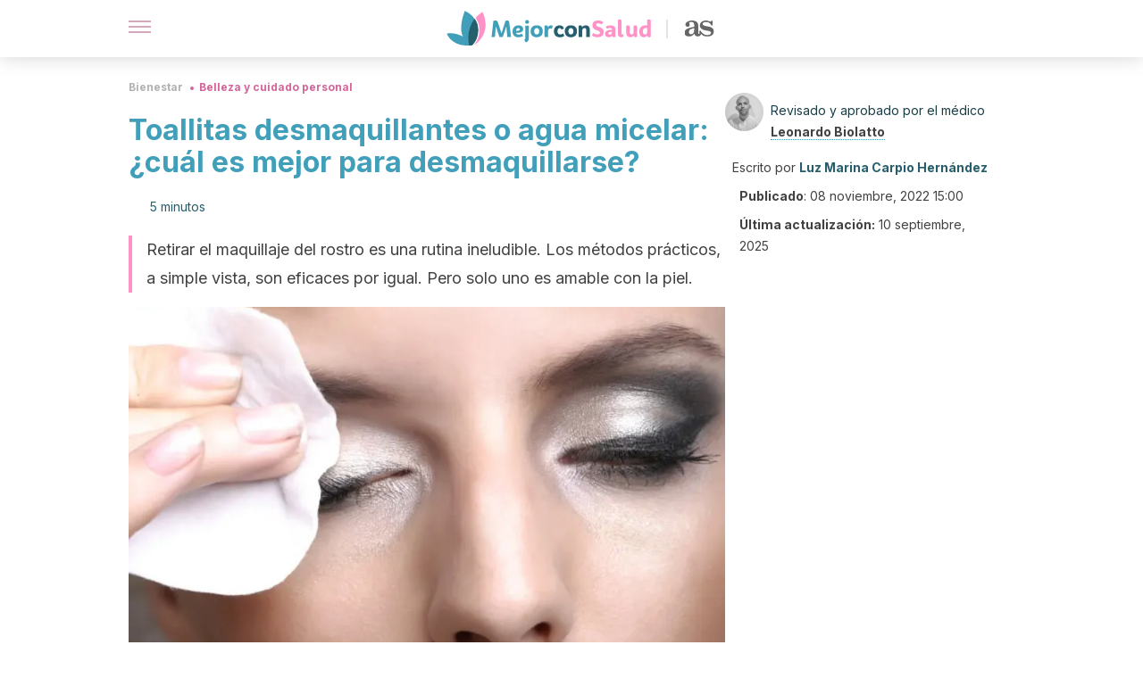

--- FILE ---
content_type: text/html; charset=utf-8
request_url: https://mejorconsalud.as.com/bienestar/belleza/toallitas-desmaquillantes-agua-micelar-desmaquillarse/
body_size: 46246
content:
<!DOCTYPE html><html dir="ltr" lang="es" data-critters-container><head><script type="didomi/javascript" id="adobedtm_datalayer">
              window.DTM = window.DTM || {
                pageDataLayer: {"primaryCategory":"mejorconsalud","subCategory1":"mejorconsalud","pageType":"articulo","onsiteSearch":"0","onsiteSearchTerm":"","onsiteSearchResults":"","siteID":"ascom/mejorconsalud","language":"es","edition":"spanish","editionNavigation":"spanish","cms":"wp"}
              };
            </script><script type="didomi/javascript" src="https://assets.adobedtm.com/0681c221600c/c67b427f30d1/launch-00bef6da7719.min.js" async id="adobedtm"></script><meta charset="utf-8"><meta name="generator" content="Atomik 2.0.0"><meta name="viewport" content="width=device-width, initial-scale=1, maximum-scale=5"><link rel="icon" type="image/png" href="https://cdn.atomik.vip/themes/mcs/favicon.png"><meta name="theme-color" content="#337e93"><title>Toallitas desmaquillantes o agua micelar: ¿cuál es mejor para desmaquillarse? - Mejor con Salud</title><meta name="article:post_id" content="739294"><link rel="canonical" href="https://mejorconsalud.as.com/bienestar/belleza/toallitas-desmaquillantes-agua-micelar-desmaquillarse/"><meta property="article:author" content="Luz Marina Carpio Hernández,Leonardo Biolatto"><meta name="atomik:ads-provider" content="google"><meta name="description" content="Las toallitas desmaquillantes y el agua micelar son prácticas limpiando el cutis. Planteamos la opción más amable para la salud de la piel."><meta property="og:description" content="Las toallitas desmaquillantes y el agua micelar son prácticas limpiando el cutis. Planteamos la opción más amable para la salud de la piel."><meta name="robots" content="index,follow,max-snippet:-1,max-image-preview:large,max-video-preview:-1"><meta property="og:title" content="Toallitas desmaquillantes o agua micelar: ¿cuál es mejor para desmaquillarse?"><meta property="twitter:title" content="Toallitas desmaquillantes o agua micelar: ¿cuál es mejor para desmaquillarse?"><meta property="og:type" content="article"><meta property="og:image" content="https://mejorconsalud.as.com/wp-content/uploads/2022/10/desmaquillar-ojos.jpg"><meta property="twitter:image" content="https://mejorconsalud.as.com/wp-content/uploads/2022/10/desmaquillar-ojos.jpg"><meta property="og:image:width" content="1198"><meta property="og:image:height" content="875"><meta property="og:image:secure_url" content="https://mejorconsalud.as.com/wp-content/uploads/2022/10/desmaquillar-ojos.jpg"><meta name="twitter:card" content="summary_large_image"><meta name="twitter:site" content="@mejorconsalud"><meta name="twitter:creator" content="@mejorconsalud"><script type="application/ld+json">{"@context":"https://schema.org","@graph":[{"@type":"NewsArticle","@id":"https://mejorconsalud.as.com/bienestar/belleza/toallitas-desmaquillantes-agua-micelar-desmaquillarse/#article","isPartOf":{"@id":"https://mejorconsalud.as.com/bienestar/belleza/toallitas-desmaquillantes-agua-micelar-desmaquillarse/"},"author":{"name":"Luz Marina Carpio Hernández","@id":"https://mejorconsalud.as.com/#/schema/person/060b9874f7074abe38534d117e42d99a"},"headline":"Toallitas desmaquillantes o agua micelar: ¿cuál es mejor para desmaquillarse?","datePublished":"2022-11-08T15:00:38+01:00","dateModified":"2025-09-10T05:44:53+02:00","mainEntityOfPage":{"@id":"https://mejorconsalud.as.com/bienestar/belleza/toallitas-desmaquillantes-agua-micelar-desmaquillarse/"},"wordCount":1129,"publisher":{"@id":"https://mejorconsalud.as.com/#organization"},"image":{"@id":"https://mejorconsalud.as.com/bienestar/belleza/toallitas-desmaquillantes-agua-micelar-desmaquillarse/#primaryimage"},"thumbnailUrl":"https://mejorconsalud.as.com/wp-content/uploads/2022/10/desmaquillar-ojos.jpg","articleSection":["Belleza y cuidado personal"],"inLanguage":"es","articleBody":"La practicidad que ofrecen las toallitas desmaquillantes confronta los beneficios de limpiar la cara con agua micelar. Aunque los 2 cosméticos higienizan el rostro, uno de ellos es el que actúa a mayor profundidad.\r\n\r\nSobre todo, cuando se trata de productos de alta cobertura o waterproof, la piel necesita un aseo que elimine cualquier vestigio de maquillaje. Tanto los pañuelos húmedos como las soluciones micelares contienen fórmulas especiales para el cutis; también plantean la higiene facial en pasos simples y cómodos.\r\n\r\nPero una dermis tan sensible como la del rostro necesita algo más que la funcionalidad cosmética. Se trata de cuidar la salud de la piel.\r\n\r\nPara ello, es pertinente el uso de instrumentos y de ingredientes que intervengan con eficacia y que no sean tóxicos. Entre las toallitas y las fórmulas micelares, exponemos la alternativa adecuada para el skincare.\nEl mito de las toallas desmaquillantes\r\nLas toallitas desmaquillantes son fabricadas con textil sin tejer, previamente humedecido con disolventes de maquillaje, emulsionantes y solventes. Estos pañuelos constan de tensioactivos que higienizan la piel, poniendo sobre la mesa una presunta limpieza total.\r\n\r\nSin embargo, la realidad de las toallas es que no se llevan por completo la suciedad. La técnica de arrastre en el manto superficial de la epidermis aclara la piel, pero no es meticulosa recogiendo las impurezas.\r\n\r\n\r\n\r\nAdemás, las toallitas quitan parte del maquillaje sin brindar un plus al ritual de belleza. Su practicidad queda en duda, ya que implican un paso adicional en la higiene facial: lavar el cutis tras usarlas.\r\n\r\nDesmaquillarse con las toallitas sirve en un caso de emergencia, pero adoptarlo como hábito resulta contraproducente por lo siguiente:\r\n\nPropician brotes de espinillas: las personas con tendencia al acné y a la formación de comedones aumentan las probabilidades de sufrir agudizaciones, como consecuencia de la limpieza incompleta.\nLastiman partes sensibles: es común que los empaques instruyan asear todo el rostro con el pañuelo, pero es posible que el barrido lacere el contorno de los ojos y arranques pestañas. Para desmaquillar el área periocular, lo oportuno son los limpiadores específicos, sin alcohol y con un pH compatible con la acidez ocular, como explica la revista Offarm.\nIngredientes agresivos: algunas marcas incluyen químicos, incrementando el margen de reacciones adversas. Una de estas secuelas es la dermatitis. Actas Dermo-Sifilográficas menciona al yodopropinil butilcarbamato como un conservante presente en las toallitas de higiene y lo precisa como una fuente principal de irritación.\n\r\n\r\n¿Por qué conviene desmaquillar con agua micelar?\r\nLas soluciones micelares constan de agua purificada combinada con elementos tensioactivos, hidratantes, astringentes y antiinflamatorios, idóneos para la higiene facial profunda. El ingrediente estrella está en las micelas con un polo lipófilo y otro hidrófilo soluble en agua.\r\n\r\nSon estas moléculas las que recogen partículas grasas que, en el caso del cutis, se traduce en la recolección de residuos de maquillaje y de la contaminación. Por la baja concentración de magnesio y de iones de calcio, el agua micelar es de los cosméticos más recomendados por dermatólogos para eliminar suciedad de la piel.\r\n\r\nLos efectos son suaves, humectantes y refrescantes. No se enjuagan y tienen la particularidad de tonificar.\r\n\r\nExisten soluciones micelares ideadas según los tipos de cutis. Y hay motivos extras para aconsejarlas:\r\n\nIdeal para pieles sensibles: la Revista de Dermatología Cosmética destaca un estudio de control sobre la eficacia y la seguridad del agua micelar en pieles con rosácea. Los resultados de la investigación revelaron mejor apariencia clínica y disminución de los síntomas en estas dermis sensibles.\nProtegen de la contaminación: la publicación Terapia Dermatológica sustenta un experimento sobre la combinación de agua micelar, con cremas protectoras y con antioxidantes, como componentes que mantienen a raya las condiciones de la piel frente a la contaminación por partículas.\nFunciona para todo tipo de maquillaje: las fórmulas micelares no dan tregua al maquillaje de amplia duración. La Asociación Colombiana de Dermatología y Cirugía Dermatológica califica la excelencia del producto para la limpieza diaria, gracias a imanes que atraen el sebo y los restos de make up.\n\n\nLas aguas micelares potencian su eficacia, complementando la hidratación con sustancias humectantes, sueros y vitaminas.\n\r\n\r\n¿Qué elegir? ¿Toallitas desmaquillantes o agua micelar?\r\nEs cierto que hay una solución micelar para cada tipo de piel, pero no está de más consultar con el dermatólogo la consistencia y los ingredientes apropiados según la dermis. En todo escenario, siempre favorecen los micelares porque no alteran la salud cutánea y demuestran mayor efectividad que las toallitas desmaquillantes.\r\n\r\nCon relación al tema, la Revista de la Academia Americana de Dermatología resaltó en un artículo que el agua micelar es un formato de limpieza recomendado para pieles sensibles, debido a que no irrita y promueve la hidratación.\r\n\r\nSe adiciona la ventaja ecológica, pues las aguas purificadas disminuyen el impacto medioambiental provocado por la basura que generan las toallitas no biodegradables. A favor de las sustancias micelares, la aplicación es humedeciendo el rostro mediante toques suaves con algodones, de preferencia reutilizables.\r\n\r\n\r\n\r\n\r\nLo que debes recordar sobre el agua micelar y las toallitas desmaquillantes\r\nLas aguas micelares y las toallitas desmaquillantes tienen diferencias marcadas por la efectividad. Sin embargo, no habría consecuencias graves si en emergencias limpias el rostro con los pañuelos prehumedecidos; la importancia está en no convertir esta acción en un hábito.\r\n\r\nSiempre serán preferibles las soluciones micelares. Pero si adquieres las toallitas para situaciones urgentes, atiende a una advertencia de la Administración de Alimentos y Medicamentos de Estados Unidos (FDA) en cuanto al uso seguro de los cosméticos. La observación pide leer las etiquetas para conocer la composición, si es hipoalergénico y cómo conviene utilizarlo.","citation":["Bonet R, Garrote A. Belleza y cuidado de los ojos. Offarm. Vol. 25. Núm. 11. pp. 50-54. España; 2006. https://www.elsevier.es/es-revista-offarm-4-articulo-belleza-cuidado-ojos-13096630","Capello C, Clanner Engelshofen B, Guertler A, Jøntvedt N, Reinholz M, Sager A. Resultados de eficacia y seguridad del agua micelar, crema y suero para la rosácea en comparación con un grupo de control. Revista de Dermatología Cosmética. Vol. 19. Núm. 10. pp. 2627-2633. Reino Unidos; 2020. https://www.mendeley.com/catalogue/611c7c8e-1ca8-37a5-a40b-ea5a62e46358/?utm_source=desktop","Conde Salazar L, González Muñoz P, Vañó Galván S. Dermatitis alérgica de contacto a cosméticos. Actas Dermo-Sifilográficas. Vol. 105. Núm. 9. pp. 822-832. España; 2014. https://www.actasdermo.org/es-dermatitis-alergica-contacto-cosmeticos-articulo-S0001731014000428","Day K, Hawkins S, Liu M, Tazzioli J. Compatibilidad piel sensible del agua micelar. Revista de la Academia Americana de Dermatología. Vol. 76. Núm. 6. Estados Unidos; 2017. https://www.jaad.org/article/S0190-9622(17)31391-9/fulltext#relatedArticles","Lee J, Lee J-H, Oh S, Park J, Park S. Cuidado de la piel contra la contaminación: investigación sobre formas efectivas de proteger la piel de las partículas. Terapia Dermatológica. Vol. 34. Núm. 4. Estados Unidos; 2021. https://www.mendeley.com/catalogue/3efb465b-9c49-3c43-9bdb-1fd3be21afa5/?utm_source=desktop&amp;utm_medium=1.19.4&amp;utm_campaign=open_catalog&amp;userDocumentId=%7B2e22e590-2796-43f0-8aa4-106261e93bac%7D","¿Qué es el agua micelar? Asociación Colombiana de Dermatología y Cirugía Cosmética. Colombia; 2020. https://dev.asocolderma.org.co/otras-noticias-home-pacientes-iz/que-es-el-agua-micelar","Uso seguro de los cosméticos. Administración de Alimentos y Medicamentos. Estados Unidos; 2022. https://www.fda.gov/cosmetics/resources-consumers-cosmetics/uso-seguro-de-los-cosmeticos"]},{"@type":"WebPage","@id":"https://mejorconsalud.as.com/bienestar/belleza/toallitas-desmaquillantes-agua-micelar-desmaquillarse/","url":"https://mejorconsalud.as.com/bienestar/belleza/toallitas-desmaquillantes-agua-micelar-desmaquillarse/","name":"Toallitas desmaquillantes o agua micelar: ¿cuál es mejor para desmaquillarse? - Mejor con Salud","isPartOf":{"@id":"https://mejorconsalud.as.com/#website"},"primaryImageOfPage":{"@id":"https://mejorconsalud.as.com/bienestar/belleza/toallitas-desmaquillantes-agua-micelar-desmaquillarse/#primaryimage","image":"https://mejorconsalud.as.com/wp-content/uploads/2022/10/desmaquillar-ojos.jpg"},"image":{"@id":"https://mejorconsalud.as.com/bienestar/belleza/toallitas-desmaquillantes-agua-micelar-desmaquillarse/#primaryimage"},"thumbnailUrl":"https://mejorconsalud.as.com/wp-content/uploads/2022/10/desmaquillar-ojos.jpg","datePublished":"2022-11-08T15:00:38+01:00","dateModified":"2025-09-10T05:44:53+02:00","description":"Las toallitas desmaquillantes y el agua micelar son prácticas limpiando el cutis. Planteamos la opción más amable para la salud de la piel.","breadcrumb":{"@id":"https://mejorconsalud.as.com/bienestar/belleza/toallitas-desmaquillantes-agua-micelar-desmaquillarse/#breadcrumb"},"inLanguage":"es","potentialAction":[{"@type":"ReadAction","target":["https://mejorconsalud.as.com/bienestar/belleza/toallitas-desmaquillantes-agua-micelar-desmaquillarse/"]}],"reviewedBy":{"@type":"Person","name":"Leonardo Biolatto","description":"<p><strong>Graduado en Medicina </strong>por la <a href=\"https://www.unc.edu.ar/\" target=\"_self\" rel=\"noopener\"><strong>Universidad Nacional de Córdoba</strong></a>, Argentina (2008). Es periodista médico certificado por la <strong><a href=\"https://www.sapem.org.ar/\">Sociedad Argentina de Periodismo Médico</a></strong> (SAPEM).Tiene un <strong>máster en Promoción de la Salud y Desarrollo Social</strong>, en titulación conjunta por la <a href=\"https://www.unavarra.es/portada\" target=\"_self\" rel=\"noopener\"><strong>Universidad Pública de Navarra</strong></a> y la <strong><a href=\"https://www.u-bordeaux.com/\" target=\"_self\" rel=\"noopener\">Universidad de Bordeaux</a> </strong>(2017).</p>\n<p>Del mismo modo, es <strong>especialista en Medicina Familiar y Ambulatoria</strong> por el <strong><a href=\"https://www.hospitalitaliano.org.ar/#!/edu/home/principal/inicio\" target=\"_self\" rel=\"noopener\">Hospital Italiano de Buenos Aires</a> </strong>(2012), y en Auditoría Médica certificado por la <strong><a href=\"https://utn.edu.ar/es/\" target=\"_self\" rel=\"noopener\">Universidad Tecnológica Nacional</a> </strong>(2019). También, cuenta con una <strong>diplomatura en Educación para la Salud y Desarrollo Integral</strong> del <strong><a href=\"https://www.grupocongreso.org/\" target=\"_self\" rel=\"noopener\">Grupo Congreso de Educación</a> </strong>(2011).</p>\n<p>Ha trabajado como médico de atención primaria y ha dirigido proyectos de salud pública relacionados con la mejora de la calidad de vida de poblaciones vulnerables. Además, se desempeña como<strong> </strong>revisor externo de publicaciones científicas indexadas, en temas que abordan la salud adolescente, el consumo problemático de alcohol, la promoción de la salud y la evaluación médica.</p>\n<p>Ha publicado artículos científicos sobre salud sexual y reproductiva y abordaje del alcoholismo adolescente. Asimismo, colaboró en trabajos científicos de la Dirección de Salud Mental y Adicciones del <a href=\"https://www.argentina.gob.ar/salud\" target=\"_self\" rel=\"noopener\"><strong>Ministerio de Salud de Argentina</strong></a>.</p>\n<p>Su pasatiempo favorito es capturar la naturaleza a través del lente de su cámara.</p>\n","url":"https://mejorconsalud.as.com/author/leonardo-biolatto/"}},{"@type":"ImageObject","inLanguage":"es","@id":"https://mejorconsalud.as.com/bienestar/belleza/toallitas-desmaquillantes-agua-micelar-desmaquillarse/#primaryimage","url":"https://mejorconsalud.as.com/wp-content/uploads/2022/10/desmaquillar-ojos.jpg","contentUrl":"https://mejorconsalud.as.com/wp-content/uploads/2022/10/desmaquillar-ojos.jpg","width":1198,"height":875,"caption":"Toallitas desmaquillantes o agua micelar: ¿cuál es mejor para desmaquillarse?"},{"@type":"BreadcrumbList","@id":"https://mejorconsalud.as.com/bienestar/belleza/toallitas-desmaquillantes-agua-micelar-desmaquillarse/#breadcrumb","itemListElement":[{"@type":"ListItem","position":1,"name":"Portada","item":"https://mejorconsalud.as.com/"},{"@type":"ListItem","position":2,"name":"Bienestar","item":"https://mejorconsalud.as.com/bienestar/"},{"@type":"ListItem","position":3,"name":"Belleza y cuidado personal","item":"https://mejorconsalud.as.com/bienestar/belleza/"},{"@type":"ListItem","position":4,"name":"Toallitas desmaquillantes o agua micelar: ¿cuál es mejor para desmaquillarse?"}]},{"@type":"WebSite","@id":"https://mejorconsalud.as.com/#website","url":"https://mejorconsalud.as.com/","name":"Mejor con Salud","description":"Revista sobre buenos hábitos y cuidados para tu salud","publisher":{"@id":"https://mejorconsalud.as.com/#organization"},"potentialAction":[{"@type":"SearchAction","target":{"@type":"EntryPoint","urlTemplate":"https://mejorconsalud.as.com/?s={search_term_string}"},"query-input":{"@type":"PropertyValueSpecification","valueRequired":true,"valueName":"search_term_string"}}],"inLanguage":"es"},{"@type":"Organization","@id":"https://mejorconsalud.as.com/#organization","name":"Mejor con Salud","url":"https://mejorconsalud.as.com/","logo":{"@type":"ImageObject","inLanguage":"es","@id":"https://mejorconsalud.as.com/#/schema/logo/image/","url":"https://mejorconsalud.as.com/wp-content/uploads/2021/12/Logo-Mejorconsalud.png","contentUrl":"https://mejorconsalud.as.com/wp-content/uploads/2021/12/Logo-Mejorconsalud.png","width":600,"height":60,"caption":"Mejor con Salud"},"image":{"@id":"https://mejorconsalud.as.com/#/schema/logo/image/"},"sameAs":["https://www.facebook.com/MejorConSalud","https://x.com/mejorconsalud","https://instagram.com/mejorconsalud/","https://www.linkedin.com/company/mejor-con-salud/","https://www.pinterest.com/EsMejorConSalud/","https://www.youtube.com/user/mejorconsaludblog"]},{"@type":"Person","@id":"https://mejorconsalud.as.com/#/schema/person/060b9874f7074abe38534d117e42d99a","name":"Luz Marina Carpio Hernández","image":{"@type":"ImageObject","inLanguage":"es","@id":"https://mejorconsalud.as.com/#/schema/person/image/","url":"https://secure.gravatar.com/avatar/35be8e23c43eea6b732d4928f52a5429f93b93adab20629efd71333d6bbbd017?s=96&d=mm&r=g","contentUrl":"https://secure.gravatar.com/avatar/35be8e23c43eea6b732d4928f52a5429f93b93adab20629efd71333d6bbbd017?s=96&d=mm&r=g","caption":"Luz Marina Carpio Hernández"},"description":"Graduada en Comunicación Social mención Periodismo por la Universidad Católica Andrés Bello - Núcleo Guayana(2009). Cursó además el Taller de Géneros Periodísticos de R&amp;D Grupo Comunicacional (Venezuela). En The Knight Center for Journalism in the Americas at the University of Texas at Austin aprobó los cursos Ética en la Cobertura de Violencia y Entrevistas a las Víctimas y Diversidad en las Noticias y en las Salas de Redacción, en 2012 y 2021, respectivamente. Cuenta con el certificado en Redacción para Todos emitido por la Universidad Nacional Autónoma de México (2015), así como varios cursos, talleres y programas en medios sociales y periodismo digital. En el 2012 recibió el Premio Regional de Periodismo \"Andrés Roderick\" y el Premio Municipal de Periodismo \"Lucas Manzano\";. Desde hace más de una década acumula experiencia en diversos medios de comunicación impresos y digitales. Ha sido reportera del Diario de Guayana, Correo del Caroní y Primicia, en diferentes periodos entre 2009 y 2015. Desde 2016 hasta el 2021 ejerció como editora y jefa de redacción en Primicia. En el 2022 recibió el certificado a de aprobación de la Fundación Bigott tras el taller “Crónicas para narrar el presente”. En la actualidad compagina la redacción creativa, el periodismo digital y la producción de contenido web como colaboradora freelance para medios venezolanos e internacionales.","sameAs":["https://www.facebook.com/luzmacarpio","https://instagram.com/luzmacarpio","https://www.linkedin.com/in/luz-marina-carpio-hernández-56450494","https://x.com/luzmacarpio?s=08"],"url":"https://mejorconsalud.as.com/author/luz-marina-carpio-hernandez/"}]}</script><meta property="fb:app_id" content="274273832910289"><meta property="fb:pages" content="150614011744310"><meta name="atomik:monetizable"><meta property="article:published_time" content="2022-11-08T15:00:38+01:00"><meta property="article:modified_time" content="2025-09-10T05:44:53+02:00"><meta property="og:site_name" content="Mejor con Salud"><meta name="application-name" content="Mejor con Salud"><meta name="apple-mobile-web-app-title" content="Mejor con Salud"><script>
            var script = document.createElement('script');
            script.src = 'https://fc.shift37.com/js/fc_'+Date.now()+'.js?origin=' + window.location.href +'&time='+Date.now();
            script.type = 'text/javascript';
            document.head.appendChild(script);
          </script><link rel="preload" as="image" imagesrcset="https://mejorconsalud.as.com/wp-content/uploads/2022/10/desmaquillar-ojos-768x561.jpg?auto=webp&amp;quality=7500&amp;width=128&amp;crop=16:9,smart,safe&amp;format=webp&amp;optimize=medium&amp;dpr=2&amp;fit=cover&amp;fm=webp&amp;q=75&amp;w=128&amp;h=72 128w, https://mejorconsalud.as.com/wp-content/uploads/2022/10/desmaquillar-ojos-768x561.jpg?auto=webp&amp;quality=7500&amp;width=256&amp;crop=16:9,smart,safe&amp;format=webp&amp;optimize=medium&amp;dpr=2&amp;fit=cover&amp;fm=webp&amp;q=75&amp;w=256&amp;h=144 256w, https://mejorconsalud.as.com/wp-content/uploads/2022/10/desmaquillar-ojos-768x561.jpg?auto=webp&amp;quality=7500&amp;width=384&amp;crop=16:9,smart,safe&amp;format=webp&amp;optimize=medium&amp;dpr=2&amp;fit=cover&amp;fm=webp&amp;q=75&amp;w=384&amp;h=216 384w, https://mejorconsalud.as.com/wp-content/uploads/2022/10/desmaquillar-ojos-768x561.jpg?auto=webp&amp;quality=7500&amp;width=640&amp;crop=16:9,smart,safe&amp;format=webp&amp;optimize=medium&amp;dpr=2&amp;fit=cover&amp;fm=webp&amp;q=75&amp;w=640&amp;h=360 640w, https://mejorconsalud.as.com/wp-content/uploads/2022/10/desmaquillar-ojos-768x561.jpg?auto=webp&amp;quality=7500&amp;width=750&amp;crop=16:9,smart,safe&amp;format=webp&amp;optimize=medium&amp;dpr=2&amp;fit=cover&amp;fm=webp&amp;q=75&amp;w=750&amp;h=422 750w, https://mejorconsalud.as.com/wp-content/uploads/2022/10/desmaquillar-ojos-768x561.jpg?auto=webp&amp;quality=7500&amp;width=828&amp;crop=16:9,smart,safe&amp;format=webp&amp;optimize=medium&amp;dpr=2&amp;fit=cover&amp;fm=webp&amp;q=75&amp;w=828&amp;h=466 828w, https://mejorconsalud.as.com/wp-content/uploads/2022/10/desmaquillar-ojos-768x561.jpg?auto=webp&amp;quality=7500&amp;width=1080&amp;crop=16:9,smart,safe&amp;format=webp&amp;optimize=medium&amp;dpr=2&amp;fit=cover&amp;fm=webp&amp;q=75&amp;w=1080&amp;h=608 1080w, https://mejorconsalud.as.com/wp-content/uploads/2022/10/desmaquillar-ojos-768x561.jpg?auto=webp&amp;quality=7500&amp;width=1200&amp;crop=16:9,smart,safe&amp;format=webp&amp;optimize=medium&amp;dpr=2&amp;fit=cover&amp;fm=webp&amp;q=75&amp;w=1200&amp;h=675 1200w, https://mejorconsalud.as.com/wp-content/uploads/2022/10/desmaquillar-ojos-768x561.jpg?auto=webp&amp;quality=7500&amp;width=1920&amp;crop=16:9,smart,safe&amp;format=webp&amp;optimize=medium&amp;dpr=2&amp;fit=cover&amp;fm=webp&amp;q=75&amp;w=1920&amp;h=1080 1920w" imagesizes="(max-width: 768px) 100vw, (max-width: 1200px) 50vw, 33vw" fetchpriority="high"><meta name="next-head-count" content="37"><link rel="manifest" href="/manifest.json?v=2.0.0"><link rel="preload" href="https://cdn.atomik.vip/releases/mejorconsalud.as.com/_next/static/media/e4af272ccee01ff0-s.p.woff2" as="font" type="font/woff2" crossorigin="anonymous" data-next-font="size-adjust"><script defer nomodule src="https://cdn.atomik.vip/releases/mejorconsalud.as.com/_next/static/chunks/polyfills-42372ed130431b0a.js"></script><script src="https://cdn.atomik.vip/releases/mejorconsalud.as.com/_next/static/chunks/webpack-5516118b34565256.js" defer></script><script src="https://cdn.atomik.vip/releases/mejorconsalud.as.com/_next/static/chunks/framework-64ad27b21261a9ce.js" defer></script><script src="https://cdn.atomik.vip/releases/mejorconsalud.as.com/_next/static/chunks/main-9a37795541532428.js" defer></script><script src="https://cdn.atomik.vip/releases/mejorconsalud.as.com/_next/static/chunks/pages/_app-2167a4817e317f0d.js" defer></script><script src="https://cdn.atomik.vip/releases/mejorconsalud.as.com/_next/static/chunks/863-1033609a080a4387.js" defer></script><script src="https://cdn.atomik.vip/releases/mejorconsalud.as.com/_next/static/chunks/492-c174cc7c4373602e.js" defer></script><script src="https://cdn.atomik.vip/releases/mejorconsalud.as.com/_next/static/chunks/669-4c3c75e7a23f491e.js" defer></script><script src="https://cdn.atomik.vip/releases/mejorconsalud.as.com/_next/static/chunks/550-c8e0fbd30543c622.js" defer></script><script src="https://cdn.atomik.vip/releases/mejorconsalud.as.com/_next/static/chunks/pages/%5B...slug%5D-60c76233fe38488c.js" defer></script><script src="https://cdn.atomik.vip/releases/mejorconsalud.as.com/_next/static/Eyumt0UiZ_tTIhLw9Jf9L/_buildManifest.js" defer></script><script src="https://cdn.atomik.vip/releases/mejorconsalud.as.com/_next/static/Eyumt0UiZ_tTIhLw9Jf9L/_ssgManifest.js" defer></script><style>.__className_cd0a0e{font-family:__Inter_cd0a0e,__Inter_Fallback_cd0a0e;font-style:normal}</style><link rel="stylesheet" href="https://cdn.atomik.vip/releases/mejorconsalud.as.com/_next/static/css/40a038fb2e4f9d31.css" data-n-g media="print" onload="this.media='all'"><noscript><link rel="stylesheet" href="https://cdn.atomik.vip/releases/mejorconsalud.as.com/_next/static/css/40a038fb2e4f9d31.css" data-n-g></noscript><noscript data-n-css></noscript><style data-styled data-styled-version="6.1.19">*{margin:0;padding:0;box-sizing:border-box;-webkit-font-smoothing:antialiased;-moz-osx-font-smoothing:grayscale;}/*!sc*/
html{font-size:62.5%;}/*!sc*/
body{font-family:'Inter',-apple-system,BlinkMacSystemFont,'Segoe UI',Roboto,Oxygen,Ubuntu,Cantarell,'Open Sans','Helvetica Neue',sans-serif;color:#183d46;line-height:1.5;font-size:1.6rem;}/*!sc*/
img{max-width:100%;height:auto;display:block;}/*!sc*/
a{color:inherit;text-decoration:none;}/*!sc*/
button{cursor:pointer;border:none;background:none;}/*!sc*/
.critical{opacity:0;animation:fadeIn 0.3s ease-in forwards;}/*!sc*/
@keyframes fadeIn{from{opacity:0;}to{opacity:1;}}/*!sc*/
.lazy-load{opacity:0;transition:opacity 0.3s ease-in;}/*!sc*/
.lazy-load.loaded{opacity:1;}/*!sc*/
@media print{body{background:white;color:black;}}/*!sc*/
data-styled.g1[id="sc-global-eOYDwd1"]{content:"sc-global-eOYDwd1,"}/*!sc*/
.juvPYu{text-decoration:none;color:inherit;}/*!sc*/
data-styled.g2[id="sc-41d1e5f0-0"]{content:"juvPYu,"}/*!sc*/
.kJdTHk{cursor:pointer;}/*!sc*/
.kJdTHk .bar{border:solid 0.2rem #cacaca;margin-bottom:calc(0.8rem / 2);width:2.5rem;transition:0.5s;border:0;height:0.2rem;background-color:#a9507b;opacity:0.5;}/*!sc*/
.kJdTHk .header__hamburger{display:inline-block;position:absolute;right:0;padding:3em;}/*!sc*/
.kJdTHk .hamburger__bar1.isOpen{transform:rotate(45deg) translate(0,0.9rem);}/*!sc*/
.kJdTHk .hamburger__bar2.isOpen{opacity:0;}/*!sc*/
.kJdTHk .hamburger__bar3.isOpen{transform:rotate(-45deg) translate(0,-0.9rem);}/*!sc*/
data-styled.g3[id="sc-e2e8f66c-0"]{content:"kJdTHk,"}/*!sc*/
.fyUkVn{display:none;}/*!sc*/
@media (max-width:899px){.fyUkVn{display:block;}}/*!sc*/
data-styled.g8[id="sc-ecc171ae-0"]{content:"fyUkVn,"}/*!sc*/
.czKyJi{margin:1.6rem 0;border:0;background:repeating-linear-gradient( -45deg,transparent 0px,transparent 2px,#e4e4e4 2px,#e4e4e4 4px );height:0.8rem;width:100%;}/*!sc*/
.eCZVba{margin:1.6rem 0;border:0;background:repeating-linear-gradient( -45deg,transparent 0px,transparent 2px,#daf2f9 2px,#daf2f9 4px );height:0.8rem;width:100%;}/*!sc*/
.jtVKVy{margin:1.6rem 0;border:0;background:repeating-linear-gradient( -45deg,transparent 0px,transparent 2px,#419fb9 2px,#419fb9 4px );height:0.8rem;width:100%;}/*!sc*/
data-styled.g9[id="sc-da22e0c1-0"]{content:"czKyJi,eCZVba,jtVKVy,"}/*!sc*/
.hNjlvt{display:flex;top:0;z-index:50;background-color:#fff;position:fixed;width:100%;height:4.8rem;box-shadow:0 -4px 24px rgb(0 0 0 / 25%);}/*!sc*/
@media (min-width: 900px){.hNjlvt{height:6.4rem;}}/*!sc*/
data-styled.g26[id="sc-ec358cf-0"]{content:"hNjlvt,"}/*!sc*/
.iqglDR{display:flex;width:100%;justify-content:space-between;align-items:center;max-width:1024px;margin:0 auto;padding:0 1.6rem;}/*!sc*/
data-styled.g27[id="sc-ec358cf-1"]{content:"iqglDR,"}/*!sc*/
.eziThn{display:flex;align-items:center;position:absolute;top:50%;left:50%;transform:translate(-50%,-50%);}/*!sc*/
.eziThn a.home__link{display:flex;align-items:center;}/*!sc*/
.eziThn a.as__link{display:flex;justify-content:center;align-items:center;position:relative;margin-left:1.6rem;padding-left:0.8rem;}/*!sc*/
.eziThn a.as__link::before{content:'';width:0.1rem;height:1.5rem;left:-0.5rem;background-color:#cacaca;position:absolute;}/*!sc*/
@media (min-width: 900px){.eziThn a.as__link{margin-left:0.8rem;padding-left:0.8rem;}.eziThn a.as__link::before{content:'';height:2.1rem;top:1rem;left:-1.2rem;}}/*!sc*/
data-styled.g29[id="sc-ec358cf-3"]{content:"eziThn,"}/*!sc*/
.cNbuxU{cursor:pointer;width:2.4rem;height:2.4rem;}/*!sc*/
data-styled.g30[id="sc-ec358cf-4"]{content:"cNbuxU,"}/*!sc*/
.hVgXxB{width:14.5rem;height:3rem;}/*!sc*/
@media (min-width: 900px){.hVgXxB{width:27rem;height:4rem;}}/*!sc*/
data-styled.g31[id="sc-ec358cf-5"]{content:"hVgXxB,"}/*!sc*/
.dmgPol{width:2rem;height:3rem;}/*!sc*/
@media (min-width: 900px){.dmgPol{width:3.3rem;height:4rem;}}/*!sc*/
data-styled.g32[id="sc-ec358cf-6"]{content:"dmgPol,"}/*!sc*/
.cPCepI{color:#414141;margin:1.6rem 0;font-size:1.8rem;line-height:3.2rem;}/*!sc*/
data-styled.g33[id="sc-1d9c7da-0"]{content:"cPCepI,"}/*!sc*/
.hBXitf{position:relative;background-color:#fff1f7;padding:1.6rem;padding-left:3.2rem;margin-top:3.2rem;font-size:1.8rem;color:#183d46;line-height:2.7rem;border-left:0.4rem solid #71cce5;}/*!sc*/
.hBXitf em{color:#7e3b5b;font-style:italic;text-align:center;}/*!sc*/
.hBXitf p{margin-bottom:0;text-align:center;}/*!sc*/
data-styled.g35[id="sc-864914e5-0"]{content:"hBXitf,"}/*!sc*/
.cqQDES{position:absolute;background-color:#fff1f7;padding:0.8rem;border-radius:50%;width:4rem;height:4rem;top:2%;left:50%;transform:translate(-50%,-50%);}/*!sc*/
data-styled.g36[id="sc-864914e5-1"]{content:"cqQDES,"}/*!sc*/
.iIipxd{color:#337e93;margin-top:2.4rem;font-size:2.8rem;line-height:3.6rem;}/*!sc*/
data-styled.g37[id="sc-ddc6bf4d-0"]{content:"iIipxd,"}/*!sc*/
.hGooCS{word-break:keep-all;color:#414141;list-style-type:disc;line-height:3.2rem;margin:1.6rem 2.4rem;}/*!sc*/
.fOPgoH{word-break:keep-all;list-style-type:disc;font-size:1.8rem;line-height:3rem;}/*!sc*/
@media (min-width: 900px){.fOPgoH{line-height:4rem;}}/*!sc*/
data-styled.g38[id="sc-198fadb-0"]{content:"hGooCS,fOPgoH,"}/*!sc*/
.licoAI hr{background:repeating-linear-gradient( -45deg,transparent 0px,transparent 2px,#daf2f9 2px,#daf2f9 4px );}/*!sc*/
.licoAI a{font-size:1.6rem;font-weight:700;}/*!sc*/
.licoAI strong{font-size:1.6rem;}/*!sc*/
.licoAI p{text-align:center;}/*!sc*/
data-styled.g39[id="sc-7d3db058-0"]{content:"licoAI,"}/*!sc*/
.hYwxZV{margin:0 -1.6rem;background-color:#f1f2f3;color:#7d8791;line-height:1.5;padding:0.8rem;}/*!sc*/
@media (min-width: 900px){.hYwxZV{margin:0 0;}}/*!sc*/
data-styled.g44[id="sc-b9cf73db-0"]{content:"hYwxZV,"}/*!sc*/
.llhwez{margin-top:0.8rem;margin-bottom:0.8rem;position:relative;}/*!sc*/
@media (min-width:480px){.llhwez{margin-bottom:1.6rem;}}/*!sc*/
data-styled.g45[id="sc-5b040df8-0"]{content:"llhwez,"}/*!sc*/
.ZpBrN{position:relative;overflow:hidden;height:26.5rem;margin:0 -1.6rem;}/*!sc*/
@media (min-width:480px){.ZpBrN{height:38.5rem;}}/*!sc*/
@media (min-width: 900px){.ZpBrN{margin:0 0;}}/*!sc*/
data-styled.g46[id="sc-ad9655fb-0"]{content:"ZpBrN,"}/*!sc*/
.cVypns{background-color:#265e6c;width:100%;padding:2.4rem 0;}/*!sc*/
@media (min-width: 900px){.cVypns{padding-top:4.8rem;}}/*!sc*/
data-styled.g52[id="sc-453623fd-0"]{content:"cVypns,"}/*!sc*/
.fOeHvD{max-width:1024px;margin:0 auto;padding:0 0.8rem;}/*!sc*/
data-styled.g53[id="sc-453623fd-1"]{content:"fOeHvD,"}/*!sc*/
.bhYmjj{display:flex;justify-content:center;margin-bottom:2.4rem;opacity:0.25;}/*!sc*/
data-styled.g54[id="sc-453623fd-2"]{content:"bhYmjj,"}/*!sc*/
.hMlWZu{display:flex;flex-direction:column;align-items:center;justify-content:center;text-align:center;gap:1.6rem;}/*!sc*/
@media (min-width: 900px){.hMlWZu{flex-direction:row;justify-content:space-between;}}/*!sc*/
data-styled.g55[id="sc-453623fd-3"]{content:"hMlWZu,"}/*!sc*/
.knjXVA{text-align:center;margin-top:1.6rem;margin-bottom:1.6rem;list-style:none;}/*!sc*/
.knjXVA a{padding:0.8rem;color:#ecf8fc;font-size:1.6rem;line-height:2.4rem;}/*!sc*/
data-styled.g56[id="sc-453623fd-4"]{content:"knjXVA,"}/*!sc*/
.AnuZX{color:#94d9ec;font-size:1.4rem;line-height:2rem;}/*!sc*/
.AnuZX p{color:#94d9ec;font-size:1.4rem;line-height:2rem;}/*!sc*/
data-styled.g58[id="sc-453623fd-6"]{content:"AnuZX,"}/*!sc*/
.knBjPQ{display:flex;width:100%;justify-content:center;}/*!sc*/
@media (min-width: 900px){.knBjPQ{width:inherit;}}/*!sc*/
data-styled.g59[id="sc-453623fd-7"]{content:"knBjPQ,"}/*!sc*/
.fpvcPF{width:100%;margin:0 auto;min-height:100vh;}/*!sc*/
data-styled.g60[id="sc-f0eb3b8f-0"]{content:"fpvcPF,"}/*!sc*/
.iSsFol{display:flex;width:100%;flex-direction:column;margin-bottom:1.6rem;}/*!sc*/
.iSsFol img{border-top-right-radius:4px;border-top-left-radius:4px;}/*!sc*/
@media (min-width: 900px){.iSsFol{max-width:24.5rem;}}/*!sc*/
data-styled.g63[id="sc-d31cd582-0"]{content:"iSsFol,"}/*!sc*/
.erphLp{display:flex;width:100%;height:18rem;position:relative;}/*!sc*/
@media (min-width:480px){.erphLp{min-height:26.5rem;}}/*!sc*/
@media (min-width: 900px){.erphLp{min-height:20rem;}}/*!sc*/
data-styled.g64[id="sc-d31cd582-1"]{content:"erphLp,"}/*!sc*/
.kWqpDQ{display:flex;flex-direction:column;padding:0.8rem 0;}/*!sc*/
data-styled.g65[id="sc-d31cd582-2"]{content:"kWqpDQ,"}/*!sc*/
.hgGhGi{font-size:1.2rem;font-weight:700;line-height:1.7rem;text-transform:uppercase;color:#419fb9;}/*!sc*/
data-styled.g66[id="sc-d31cd582-3"]{content:"hgGhGi,"}/*!sc*/
.VZXYp{font-size:2.0rem;font-weight:700;line-height:2.6rem;color:#183d46;word-break:break-word;overflow:hidden;text-overflow:ellipsis;display:-webkit-box;-webkit-line-clamp:3;-webkit-box-orient:vertical;}/*!sc*/
.VZXYp:hover{color:#d4649a;}/*!sc*/
data-styled.g67[id="sc-d31cd582-4"]{content:"VZXYp,"}/*!sc*/
.fGXcMp{display:flex;align-items:center;justify-content:center;width:fit-content;cursor:pointer;border:1px solid transparent;color:#fff;background-color:#d4649a;border-radius:0.4rem;padding:0.8rem 1.6rem;font-size:1.6rem;font-weight:700;line-height:2.4rem;}/*!sc*/
.fGXcMp:hover{background-color:#71cce5;box-shadow:-6px 6px 0px 0px rgba(0,0,0,0.2);}/*!sc*/
.fGXcMp svg{margin-right:0.8rem;}/*!sc*/
data-styled.g69[id="sc-71eeb33a-0"]{content:"fGXcMp,"}/*!sc*/
.qGcqi{display:flex;flex-direction:column;width:100%;}/*!sc*/
data-styled.g70[id="sc-5cb71777-0"]{content:"qGcqi,"}/*!sc*/
.SEJRu{width:100%;margin-top:2.4rem;max-width:1024px;margin:0 auto;}/*!sc*/
@media (min-width: 900px){.SEJRu{display:grid;grid-template-columns:repeat(4,1fr);gap:1rem;}.SEJRu div{max-width:inherit;}}/*!sc*/
data-styled.g71[id="sc-5cb71777-1"]{content:"SEJRu,"}/*!sc*/
.kwuqzJ{display:flex;width:100%;flex-direction:column;margin-top:4.8rem;}/*!sc*/
@media (min-width: 900px){.kwuqzJ{margin-top:calc(3.2rem * 2);}}/*!sc*/
data-styled.g73[id="sc-472c8f60-0"]{content:"kwuqzJ,"}/*!sc*/
.eGCOj{display:flex;flex-direction:column;max-width:1024px;margin:0 auto;padding:0 1.6rem;margin-bottom:4.0rem;}/*!sc*/
.eGCOj button{align-self:center;}/*!sc*/
data-styled.g92[id="sc-eaa33597-0"]{content:"eGCOj,"}/*!sc*/
.bWIHUY{font-size:calc(1.2rem * 2);font-weight:700;line-height:2.9rem;color:#696969;padding-bottom:0.8rem;margin-bottom:2.4rem;background-image:linear-gradient(to right,#cacaca 45%,transparent 0%);background-size:7px 1px;background-position:bottom;background-repeat:repeat-x;}/*!sc*/
data-styled.g93[id="sc-eaa33597-1"]{content:"bWIHUY,"}/*!sc*/
.ezYgqD{padding:0 1.6rem;max-width:1024px;margin:0 auto;}/*!sc*/
.ezYgqD #taboola-below-article-thumbnails{bottom:inherit;}/*!sc*/
@media (min-width: 900px){.ezYgqD >div{max-width:66.8rem;}}/*!sc*/
.ezYgqD .organic-thumbnails-rr .videoCube,.ezYgqD .alternating-thumbnails-rr .videoCube,.ezYgqD .alternating-thumbnails-rr .videoCube.syndicatedItem,.ezYgqD .trc_elastic_alternating-thumbnails-rr div.videoCube,.ezYgqD .trc_elastic_organic-thumbnails-rr .trc_rbox_outer .videoCube{box-shadow:0px 4px 8px rgba(0,0,0,0.08);border-radius:0.4rem;-webkit-border-radius:0.4rem;margin:1.1rem;width:calc(100% - 1.5rem);padding:0 0 0.8rem 0;transition:all 0.5s;}/*!sc*/
.ezYgqD .trc_elastic_alternating-thumbnails-rr div.videoCube:hover,.ezYgqD .trc_elastic_organic-thumbnails-rr .trc_rbox_outer .videoCube:hover{opacity:0.8;transition:all 0.3s;}/*!sc*/
.ezYgqD .thumbs-feed-01-a .videoCube.syndicatedItem,.ezYgqD .thumbs-feed-01 .videoCube.syndicatedItem{border-radius:0.4rem;-webkit-border-radius:0.4rem;padding:0 0 0.8rem 0;}/*!sc*/
.ezYgqD .trc_related_container div.videoCube.thumbnail_bottom .thumbBlock,.ezYgqD .trc_related_container div.videoCube.thumbnail_top .thumbBlock{border-top-left-radius:0.4rem;border-top-right-radius:0.4rem;}/*!sc*/
.ezYgqD .alternating-thumbnails-rr .syndicatedItem .branding,.ezYgqD .alternating-thumbnails-rr .syndicatedItem .video-title,.ezYgqD .alternating-thumbnails-rr .video-title,.ezYgqD .organic-thumbnails-rr .video-label-box{padding:0 0.8rem;}/*!sc*/
.ezYgqD .organic-thumbs-feed-01 .video-label,.ezYgqD .organic-thumbnails-rr .video-label,.ezYgqD .organic-thumbs-feed-01-c .video-label,.ezYgqD .exchange-thumbs-feed-01 .video-label,.ezYgqD .alternating-thumbnails-rr .video-label{font-family:initial;}/*!sc*/
.ezYgqD .exchange-thumbs-feed-01 .sponsored,.ezYgqD .exchange-thumbs-feed-01 .sponsored-url,.ezYgqD .exchange-thumbs-feed-01 .video-title,.ezYgqD .organic-thumbs-feed-01 .sponsored,.ezYgqD .organic-thumbs-feed-01 .sponsored-url,.ezYgqD .organic-thumbnails-rr .sponsored,.ezYgqD .organic-thumbnails-rr .sponsored-url,.ezYgqD .organic-thumbs-feed-01-c .video-title,.ezYgqD .organic-thumbs-feed-01-c .sponsored,.ezYgqD .organic-thumbs-feed-01-c .sponsored-url,.ezYgqD .organic-thumbnails-rr .video-title,.ezYgqD .organic-thumbs-feed-01 .video-title,.ezYgqD .thumbs-feed-01 .syndicatedItem .video-title,.ezYgqD .thumbs-feed-01-b .syndicatedItem .video-title,.ezYgqD .thumbs-feed-01-a .syndicatedItem .video-titlem,.ezYgqD .thumbs-feed-01-a .syndicatedItem .video-title,.ezYgqD .alternating-thumbnails-rr .syndicatedItem .video-title,.ezYgqD .alternating-thumbnails-rr .sponsored,.ezYgqD .alternating-thumbnails-rr .sponsored-url,.ezYgqD .alternating-thumbnails-rr .video-title{color:#414141;font-family:'__Inter_cd0a0e','__Inter_Fallback_cd0a0e';font-weight:700;line-height:1.4;font-size:2.0rem;display:inline-block;max-height:9rem;}/*!sc*/
.ezYgqD .videoCube span.video-title:hover,.ezYgqD .videoCube_hover span.video-title{text-decoration:none;color:#2d2d2d;}/*!sc*/
.ezYgqD .organic-thumbs-feed-01 .video-description,.ezYgqD .exchange-thumbs-feed-01 .sponsored,.ezYgqD .exchange-thumbs-feed-01 .sponsored-url,.ezYgqD .exchange-thumbs-feed-01 .video-description,.ezYgqD .thumbs-feed-01 .syndicatedItem .video-description,.ezYgqD .thumbs-feed-01-a .syndicatedItem .video-description{color:#414141;font-family:'__Inter_cd0a0e','__Inter_Fallback_cd0a0e';font-weight:normal;line-height:1.5;font-size:1.6rem;display:inline-block;transition:all 0.5s;max-height:6.4rem;}/*!sc*/
.ezYgqD .exchange-thumbs-feed-01 .videoCube:hover .video-label-box .video-description,.ezYgqD .organic-thumbs-feed-01 .videoCube:hover .video-label-box .video-description,.ezYgqD .thumbs-feed-01 .videoCube:hover .video-label-box .video-description,.ezYgqD .thumbs-feed-01-a .videoCube:hover .video-label-box .video-description{text-decoration:none;color:#414141;}/*!sc*/
.ezYgqD .alternating-thumbnails-rr .syndicatedItem .branding{padding:0 0.8rem;}/*!sc*/
.ezYgqD .exchange-thumbs-feed-01 .branding,.ezYgqD .alternating-thumbnails-rr .syndicatedItem .branding,.ezYgqD .thumbs-feed-01-b .syndicatedItem .branding,.ezYgqD .thumbs-feed-01-a .syndicatedItem .branding,.ezYgqD .thumbs-feed-01 .syndicatedItem .branding,.ezYgqD .organic-thumbs-feed-01 .branding,.ezYgqD .organic-thumbs-feed-01-c .branding{color:#87877d;font-family:'__Inter_cd0a0e','__Inter_Fallback_cd0a0e';font-weight:normal;line-height:1.6;font-size:1.4rem;display:inline-block;}/*!sc*/
.ezYgqD .trc_related_container .logoDiv,.ezYgqD .trc_related_container .trc_header_ext .logoDiv{margin-right:1.6rem;}/*!sc*/
data-styled.g94[id="sc-4e7f0fb9-0"]{content:"ezYgqD,"}/*!sc*/
.gJfYSD{display:flex;margin:1.6rem 0;}/*!sc*/
data-styled.g97[id="sc-6f0f1473-0"]{content:"gJfYSD,"}/*!sc*/
.cMmKZy{position:relative;}/*!sc*/
.cMmKZy a{font-size:1.2rem;font-weight:700;color:#b1b1b1;line-height:2rem;}/*!sc*/
.cMmKZy:not(:last-child){margin-right:1.8rem;}/*!sc*/
.cMmKZy:not(:last-child)::after{content:'';width:0.4rem;height:0.4rem;background:#d4649a;border-radius:50%;position:absolute;margin-left:1rem;top:60%;transform:translate(-50%,-50%);}/*!sc*/
.bRyKpv{position:relative;}/*!sc*/
.bRyKpv a{font-size:1.2rem;font-weight:700;color:#b1b1b1;line-height:2rem;color:#d4649a;}/*!sc*/
.bRyKpv:not(:last-child){margin-right:1.8rem;}/*!sc*/
.bRyKpv:not(:last-child)::after{content:'';width:0.4rem;height:0.4rem;background:#d4649a;border-radius:50%;position:absolute;margin-left:1rem;top:60%;transform:translate(-50%,-50%);}/*!sc*/
data-styled.g98[id="sc-6f0f1473-1"]{content:"cMmKZy,bRyKpv,"}/*!sc*/
.jMxbXG{display:flex;justify-content:center;align-items:center;width:100%;justify-content:flex-start;font-size:1.4rem;color:#414141;background-color:transparent;border:none;outline:none;}/*!sc*/
data-styled.g99[id="sc-14672f91-0"]{content:"jMxbXG,"}/*!sc*/
.jTFKlo{display:block;}/*!sc*/
data-styled.g100[id="sc-171bfc46-0"]{content:"jTFKlo,"}/*!sc*/
.kAURME{display:flex;justify-content:space-between;align-items:center;width:100%;cursor:pointer;}/*!sc*/
.kAURME svg{transform:rotate(-90deg);transition:all 0.5s;}/*!sc*/
data-styled.g101[id="sc-171bfc46-1"]{content:"kAURME,"}/*!sc*/
.gSidVX{display:flex;width:100%;align-items:flex-start;overflow:hidden;transition:all 0.3s;height:0px;}/*!sc*/
data-styled.g102[id="sc-171bfc46-2"]{content:"gSidVX,"}/*!sc*/
.lnnnPA{padding:0.2rem 0;width:100%;}/*!sc*/
data-styled.g103[id="sc-171bfc46-3"]{content:"lnnnPA,"}/*!sc*/
.gWFqSW button{cursor:pointer;}/*!sc*/
.gWFqSW hr:first-child{margin-bottom:0.8rem;}/*!sc*/
.gWFqSW hr:last-child{margin-top:0.8rem;}/*!sc*/
.gWFqSW p,.gWFqSW li{font-size:1.4rem;line-height:2.8rem;margin:0;}/*!sc*/
.gWFqSW ul{margin-top:0;margin-bottom:0;margin-right:0;}/*!sc*/
.gWFqSW hr.divider__content{border:0;background-image:linear-gradient( to right,#b7e5f2 45%,transparent 0% );background-size:0.7rem 0.1rem;background-position:bottom;background-repeat:repeat-x;height:0.4rem;width:100%;}/*!sc*/
data-styled.g104[id="sc-7b300efb-0"]{content:"gWFqSW,"}/*!sc*/
.aFnGA{margin-left:0.8rem;line-height:2.8rem;}/*!sc*/
data-styled.g105[id="sc-7b300efb-1"]{content:"aFnGA,"}/*!sc*/
.hmrwdX{display:flex;align-items:center;margin-top:2.4rem;max-width:30.1rem;}/*!sc*/
data-styled.g107[id="sc-19ddb97-0"]{content:"hmrwdX,"}/*!sc*/
.jDxTOJ{border-radius:50%;width:6.4rem;height:6.4rem;}/*!sc*/
.jDxTOJ img{border-radius:50%;}/*!sc*/
data-styled.g108[id="sc-19ddb97-1"]{content:"jDxTOJ,"}/*!sc*/
.cuJcto{font-size:1.4rem;line-height:2.4rem;margin-left:0.8rem;}/*!sc*/
.cuJcto a{font-weight:700;color:#414141;border-bottom:dotted 0.1rem #419fb9;}/*!sc*/
data-styled.g109[id="sc-19ddb97-2"]{content:"cuJcto,"}/*!sc*/
.gENPaz{margin-top:0.8rem;display:flex;align-items:center;}/*!sc*/
data-styled.g110[id="sc-3ee3052a-0"]{content:"gENPaz,"}/*!sc*/
.gpSAjR{font-size:1.4rem;line-height:2.4rem;color:#414141;margin-left:0.8rem;}/*!sc*/
.gpSAjR a{color:#265e6c;}/*!sc*/
data-styled.g111[id="sc-3ee3052a-1"]{content:"gpSAjR,"}/*!sc*/
.kOIPjD{display:flex;align-items:center;line-height:2.4rem;margin-top:0.8rem;}/*!sc*/
.kOIPjD span{font-size:1.4rem;margin-left:0.8rem;color:#414141;}/*!sc*/
data-styled.g112[id="sc-48a21364-0"]{content:"kOIPjD,"}/*!sc*/
.ljddjP{display:flex;align-items:center;line-height:2.4rem;margin-top:0.8rem;}/*!sc*/
.ljddjP span{font-size:1.4rem;margin-left:0.8rem;color:#414141;}/*!sc*/
data-styled.g113[id="sc-2b6c360c-0"]{content:"ljddjP,"}/*!sc*/
@media (min-width: 900px){.guoKwl{display:flex;flex-direction:column;}}/*!sc*/
data-styled.g114[id="sc-cf5d4015-0"]{content:"guoKwl,"}/*!sc*/
@media (min-width: 900px){.iXgWtC{display:flex;gap:2.4rem;max-width:1024px;padding:0 1.6rem;min-width:0;width:100%;align-self:center;}}/*!sc*/
data-styled.g115[id="sc-cf5d4015-1"]{content:"iXgWtC,"}/*!sc*/
.eUBmZl{padding:0 1.6rem;}/*!sc*/
@media (min-width: 900px){.eUBmZl{padding:0;max-width:66.8rem;min-width:0;width:100%;}}/*!sc*/
data-styled.g116[id="sc-cf5d4015-2"]{content:"eUBmZl,"}/*!sc*/
.kvJJWs{font-size:1.8rem;line-height:3.2rem;}/*!sc*/
data-styled.g117[id="sc-cf5d4015-3"]{content:"kvJJWs,"}/*!sc*/
.lkIwgJ{display:none;padding-top:1.6rem;}/*!sc*/
@media (min-width: 900px){.lkIwgJ{display:block;width:30rem;}}/*!sc*/
data-styled.g118[id="sc-cf5d4015-4"]{content:"lkIwgJ,"}/*!sc*/
.dyiFVi{font-size:calc(1.6rem * 2);color:#419fb9;line-height:3.6rem;}/*!sc*/
data-styled.g119[id="sc-cf5d4015-5"]{content:"dyiFVi,"}/*!sc*/
.IBPJA{display:flex;align-items:center;margin-top:1.6rem;margin-bottom:1.6rem;}/*!sc*/
.IBPJA span{font-size:1.4rem;color:#265e6c;margin-left:0.8rem;}/*!sc*/
data-styled.g120[id="sc-cf5d4015-6"]{content:"IBPJA,"}/*!sc*/
.dpbizS{display:flex;justify-content:center;align-items:center;width:1.6rem;height:1.6rem;}/*!sc*/
data-styled.g121[id="sc-cf5d4015-7"]{content:"dpbizS,"}/*!sc*/
.iQRkDv{position:relative;overflow:hidden;height:26.5rem;margin:0 -1.6rem;}/*!sc*/
@media (min-width:480px){.iQRkDv{height:38.5rem;}}/*!sc*/
@media (min-width: 900px){.iQRkDv{margin:0 0;}}/*!sc*/
data-styled.g122[id="sc-cf5d4015-8"]{content:"iQRkDv,"}/*!sc*/
.bTmNmq{font-size:1.8rem;line-height:3.2rem;color:#414141;border-left:0.4rem solid #ff93c7;padding-left:1.6rem;margin:1.6rem 0;}/*!sc*/
data-styled.g123[id="sc-cf5d4015-9"]{content:"bTmNmq,"}/*!sc*/
.fDXFdS{display:none;-webkit-box-flex:1;flex:auto;min-height:100%;}/*!sc*/
@media (min-width: 900px){.fDXFdS{display:block;}}/*!sc*/
data-styled.g124[id="sc-cf5d4015-10"]{content:"fDXFdS,"}/*!sc*/
.fjimMJ{display:flex;align-items:center;padding:0.8rem;background-color:#f1f1f1;border-radius:0.4rem;margin-bottom:1.6rem;}/*!sc*/
.fjimMJ p{font-size:1.2rem;line-height:1.8rem;color:#717169;margin:0;}/*!sc*/
data-styled.g125[id="sc-cf5d4015-11"]{content:"fjimMJ,"}/*!sc*/
.fgxhJN{margin-right:0.8rem;}/*!sc*/
data-styled.g126[id="sc-cf5d4015-12"]{content:"fgxhJN,"}/*!sc*/
</style></head><body><div id="__next"><main class="__className_cd0a0e"><header class="sc-ec358cf-0 hNjlvt"><div class="sc-ec358cf-1 iqglDR"><div class="sc-e2e8f66c-0 kJdTHk header__hamburger"><div class="bar hamburger__bar1 "></div><div class="bar hamburger__bar2 "></div><div class="bar hamburger__bar3 "></div></div><div class="sc-ec358cf-3 eziThn"><a target="_self" rel="noopener" class="home__link" style="text-decoration:none" href="/"><img alt="Logo image" fetchpriority="auto" loading="lazy" decoding="async" data-nimg="1" class="sc-ec358cf-5 hVgXxB" style="color:transparent;background-size:cover;background-position:50% 50%;background-repeat:no-repeat;background-image:url(&quot;data:image/svg+xml;charset=utf-8,%3Csvg xmlns=&#x27;http://www.w3.org/2000/svg&#x27; %3E%3Cfilter id=&#x27;b&#x27; color-interpolation-filters=&#x27;sRGB&#x27;%3E%3CfeGaussianBlur stdDeviation=&#x27;20&#x27;/%3E%3CfeColorMatrix values=&#x27;1 0 0 0 0 0 1 0 0 0 0 0 1 0 0 0 0 0 100 -1&#x27; result=&#x27;s&#x27;/%3E%3CfeFlood x=&#x27;0&#x27; y=&#x27;0&#x27; width=&#x27;100%25&#x27; height=&#x27;100%25&#x27;/%3E%3CfeComposite operator=&#x27;out&#x27; in=&#x27;s&#x27;/%3E%3CfeComposite in2=&#x27;SourceGraphic&#x27;/%3E%3CfeGaussianBlur stdDeviation=&#x27;20&#x27;/%3E%3C/filter%3E%3Cimage width=&#x27;100%25&#x27; height=&#x27;100%25&#x27; x=&#x27;0&#x27; y=&#x27;0&#x27; preserveAspectRatio=&#x27;none&#x27; style=&#x27;filter: url(%23b);&#x27; href=&#x27;[data-uri]&#x27;/%3E%3C/svg%3E&quot;)" sizes="(max-width: 768px) 100vw, (max-width: 1200px) 50vw, 33vw" srcset="https://cdn.atomik.vip/themes/mcs/es/logo.svg?auto=webp&amp;quality=7500&amp;width=128&amp;crop=16:9,smart,safe&amp;format=webp&amp;optimize=medium&amp;dpr=2&amp;fit=cover&amp;fm=webp&amp;q=75&amp;w=128&amp;h=72 128w, https://cdn.atomik.vip/themes/mcs/es/logo.svg?auto=webp&amp;quality=7500&amp;width=256&amp;crop=16:9,smart,safe&amp;format=webp&amp;optimize=medium&amp;dpr=2&amp;fit=cover&amp;fm=webp&amp;q=75&amp;w=256&amp;h=144 256w, https://cdn.atomik.vip/themes/mcs/es/logo.svg?auto=webp&amp;quality=7500&amp;width=384&amp;crop=16:9,smart,safe&amp;format=webp&amp;optimize=medium&amp;dpr=2&amp;fit=cover&amp;fm=webp&amp;q=75&amp;w=384&amp;h=216 384w, https://cdn.atomik.vip/themes/mcs/es/logo.svg?auto=webp&amp;quality=7500&amp;width=640&amp;crop=16:9,smart,safe&amp;format=webp&amp;optimize=medium&amp;dpr=2&amp;fit=cover&amp;fm=webp&amp;q=75&amp;w=640&amp;h=360 640w, https://cdn.atomik.vip/themes/mcs/es/logo.svg?auto=webp&amp;quality=7500&amp;width=750&amp;crop=16:9,smart,safe&amp;format=webp&amp;optimize=medium&amp;dpr=2&amp;fit=cover&amp;fm=webp&amp;q=75&amp;w=750&amp;h=422 750w, https://cdn.atomik.vip/themes/mcs/es/logo.svg?auto=webp&amp;quality=7500&amp;width=828&amp;crop=16:9,smart,safe&amp;format=webp&amp;optimize=medium&amp;dpr=2&amp;fit=cover&amp;fm=webp&amp;q=75&amp;w=828&amp;h=466 828w, https://cdn.atomik.vip/themes/mcs/es/logo.svg?auto=webp&amp;quality=7500&amp;width=1080&amp;crop=16:9,smart,safe&amp;format=webp&amp;optimize=medium&amp;dpr=2&amp;fit=cover&amp;fm=webp&amp;q=75&amp;w=1080&amp;h=608 1080w, https://cdn.atomik.vip/themes/mcs/es/logo.svg?auto=webp&amp;quality=7500&amp;width=1200&amp;crop=16:9,smart,safe&amp;format=webp&amp;optimize=medium&amp;dpr=2&amp;fit=cover&amp;fm=webp&amp;q=75&amp;w=1200&amp;h=675 1200w, https://cdn.atomik.vip/themes/mcs/es/logo.svg?auto=webp&amp;quality=7500&amp;width=1920&amp;crop=16:9,smart,safe&amp;format=webp&amp;optimize=medium&amp;dpr=2&amp;fit=cover&amp;fm=webp&amp;q=75&amp;w=1920&amp;h=1080 1920w" src="https://cdn.atomik.vip/themes/mcs/es/logo.svg?auto=webp&amp;quality=7500&amp;width=1920&amp;crop=16:9,smart,safe&amp;format=webp&amp;optimize=medium&amp;dpr=2&amp;fit=cover&amp;fm=webp&amp;q=75&amp;w=1920&amp;h=1080"></a><a rel="noopener" href="https://as.com" target="_blank" class="sc-41d1e5f0-0 juvPYu as__link"><img alt="As logo image" fetchpriority="auto" loading="lazy" decoding="async" data-nimg="1" class="sc-ec358cf-6 dmgPol as__logo" style="color:transparent;background-size:cover;background-position:50% 50%;background-repeat:no-repeat;background-image:url(&quot;data:image/svg+xml;charset=utf-8,%3Csvg xmlns=&#x27;http://www.w3.org/2000/svg&#x27; %3E%3Cfilter id=&#x27;b&#x27; color-interpolation-filters=&#x27;sRGB&#x27;%3E%3CfeGaussianBlur stdDeviation=&#x27;20&#x27;/%3E%3CfeColorMatrix values=&#x27;1 0 0 0 0 0 1 0 0 0 0 0 1 0 0 0 0 0 100 -1&#x27; result=&#x27;s&#x27;/%3E%3CfeFlood x=&#x27;0&#x27; y=&#x27;0&#x27; width=&#x27;100%25&#x27; height=&#x27;100%25&#x27;/%3E%3CfeComposite operator=&#x27;out&#x27; in=&#x27;s&#x27;/%3E%3CfeComposite in2=&#x27;SourceGraphic&#x27;/%3E%3CfeGaussianBlur stdDeviation=&#x27;20&#x27;/%3E%3C/filter%3E%3Cimage width=&#x27;100%25&#x27; height=&#x27;100%25&#x27; x=&#x27;0&#x27; y=&#x27;0&#x27; preserveAspectRatio=&#x27;none&#x27; style=&#x27;filter: url(%23b);&#x27; href=&#x27;[data-uri]&#x27;/%3E%3C/svg%3E&quot;)" sizes="(max-width: 768px) 100vw, (max-width: 1200px) 50vw, 33vw" srcset="https://cdn.atomik.vip/themes/mcs/es/as-logo.svg?auto=webp&amp;quality=7500&amp;width=128&amp;crop=16:9,smart,safe&amp;format=webp&amp;optimize=medium&amp;dpr=2&amp;fit=cover&amp;fm=webp&amp;q=75&amp;w=128&amp;h=72 128w, https://cdn.atomik.vip/themes/mcs/es/as-logo.svg?auto=webp&amp;quality=7500&amp;width=256&amp;crop=16:9,smart,safe&amp;format=webp&amp;optimize=medium&amp;dpr=2&amp;fit=cover&amp;fm=webp&amp;q=75&amp;w=256&amp;h=144 256w, https://cdn.atomik.vip/themes/mcs/es/as-logo.svg?auto=webp&amp;quality=7500&amp;width=384&amp;crop=16:9,smart,safe&amp;format=webp&amp;optimize=medium&amp;dpr=2&amp;fit=cover&amp;fm=webp&amp;q=75&amp;w=384&amp;h=216 384w, https://cdn.atomik.vip/themes/mcs/es/as-logo.svg?auto=webp&amp;quality=7500&amp;width=640&amp;crop=16:9,smart,safe&amp;format=webp&amp;optimize=medium&amp;dpr=2&amp;fit=cover&amp;fm=webp&amp;q=75&amp;w=640&amp;h=360 640w, https://cdn.atomik.vip/themes/mcs/es/as-logo.svg?auto=webp&amp;quality=7500&amp;width=750&amp;crop=16:9,smart,safe&amp;format=webp&amp;optimize=medium&amp;dpr=2&amp;fit=cover&amp;fm=webp&amp;q=75&amp;w=750&amp;h=422 750w, https://cdn.atomik.vip/themes/mcs/es/as-logo.svg?auto=webp&amp;quality=7500&amp;width=828&amp;crop=16:9,smart,safe&amp;format=webp&amp;optimize=medium&amp;dpr=2&amp;fit=cover&amp;fm=webp&amp;q=75&amp;w=828&amp;h=466 828w, https://cdn.atomik.vip/themes/mcs/es/as-logo.svg?auto=webp&amp;quality=7500&amp;width=1080&amp;crop=16:9,smart,safe&amp;format=webp&amp;optimize=medium&amp;dpr=2&amp;fit=cover&amp;fm=webp&amp;q=75&amp;w=1080&amp;h=608 1080w, https://cdn.atomik.vip/themes/mcs/es/as-logo.svg?auto=webp&amp;quality=7500&amp;width=1200&amp;crop=16:9,smart,safe&amp;format=webp&amp;optimize=medium&amp;dpr=2&amp;fit=cover&amp;fm=webp&amp;q=75&amp;w=1200&amp;h=675 1200w, https://cdn.atomik.vip/themes/mcs/es/as-logo.svg?auto=webp&amp;quality=7500&amp;width=1920&amp;crop=16:9,smart,safe&amp;format=webp&amp;optimize=medium&amp;dpr=2&amp;fit=cover&amp;fm=webp&amp;q=75&amp;w=1920&amp;h=1080 1920w" src="https://cdn.atomik.vip/themes/mcs/es/as-logo.svg?auto=webp&amp;quality=7500&amp;width=1920&amp;crop=16:9,smart,safe&amp;format=webp&amp;optimize=medium&amp;dpr=2&amp;fit=cover&amp;fm=webp&amp;q=75&amp;w=1920&amp;h=1080"></a></div><div class="sc-ec358cf-4 cNbuxU"><span></span></div></div></header><div id="layout__content" class="sc-f0eb3b8f-0 fpvcPF"><div class="sc-472c8f60-0 kwuqzJ"><div class="sc-cf5d4015-0 guoKwl"><div id="article__body" class="sc-cf5d4015-1 iXgWtC article__body"><div class="sc-cf5d4015-2 eUBmZl"><article class="sc-cf5d4015-3 kvJJWs"><div class="sc-6f0f1473-0 gJfYSD"><span class="sc-6f0f1473-1 cMmKZy"><a target="_self" rel="noopener" style="text-decoration:none" href="/bienestar/">Bienestar</a></span><span class="sc-6f0f1473-1 bRyKpv"><a target="_self" rel="noopener" style="text-decoration:none" href="/bienestar/belleza/">Belleza y cuidado personal</a></span></div><h1 class="sc-cf5d4015-5 dyiFVi">Toallitas desmaquillantes o agua micelar: ¿cuál es mejor para desmaquillarse?</h1><div class="sc-cf5d4015-6 IBPJA"><div class="sc-cf5d4015-7 dpbizS"><span></span></div><span>5 minutos</span></div><div class="sc-cf5d4015-9 bTmNmq">Retirar el maquillaje del rostro es una rutina ineludible. Los métodos prácticos, a simple vista, son eficaces por igual. Pero solo uno es amable con la piel.</div><div class="sc-cf5d4015-8 iQRkDv"><img alt="Toallitas desmaquillantes o agua micelar: ¿cuál es mejor para desmaquillarse?" fetchpriority="high" loading="lazy" decoding="async" data-nimg="fill" style="position:absolute;height:100%;width:100%;left:0;top:0;right:0;bottom:0;object-fit:cover;color:transparent;background-size:cover;background-position:50% 50%;background-repeat:no-repeat;background-image:url(&quot;data:image/svg+xml;charset=utf-8,%3Csvg xmlns=&#x27;http://www.w3.org/2000/svg&#x27; %3E%3Cfilter id=&#x27;b&#x27; color-interpolation-filters=&#x27;sRGB&#x27;%3E%3CfeGaussianBlur stdDeviation=&#x27;20&#x27;/%3E%3CfeColorMatrix values=&#x27;1 0 0 0 0 0 1 0 0 0 0 0 1 0 0 0 0 0 100 -1&#x27; result=&#x27;s&#x27;/%3E%3CfeFlood x=&#x27;0&#x27; y=&#x27;0&#x27; width=&#x27;100%25&#x27; height=&#x27;100%25&#x27;/%3E%3CfeComposite operator=&#x27;out&#x27; in=&#x27;s&#x27;/%3E%3CfeComposite in2=&#x27;SourceGraphic&#x27;/%3E%3CfeGaussianBlur stdDeviation=&#x27;20&#x27;/%3E%3C/filter%3E%3Cimage width=&#x27;100%25&#x27; height=&#x27;100%25&#x27; x=&#x27;0&#x27; y=&#x27;0&#x27; preserveAspectRatio=&#x27;xMidYMid slice&#x27; style=&#x27;filter: url(%23b);&#x27; href=&#x27;[data-uri]&#x27;/%3E%3C/svg%3E&quot;)" sizes="(max-width: 768px) 100vw, (max-width: 1200px) 50vw, 33vw" srcset="https://mejorconsalud.as.com/wp-content/uploads/2022/10/desmaquillar-ojos-768x561.jpg?auto=webp&amp;quality=7500&amp;width=128&amp;crop=16:9,smart,safe&amp;format=webp&amp;optimize=medium&amp;dpr=2&amp;fit=cover&amp;fm=webp&amp;q=75&amp;w=128&amp;h=72 128w, https://mejorconsalud.as.com/wp-content/uploads/2022/10/desmaquillar-ojos-768x561.jpg?auto=webp&amp;quality=7500&amp;width=256&amp;crop=16:9,smart,safe&amp;format=webp&amp;optimize=medium&amp;dpr=2&amp;fit=cover&amp;fm=webp&amp;q=75&amp;w=256&amp;h=144 256w, https://mejorconsalud.as.com/wp-content/uploads/2022/10/desmaquillar-ojos-768x561.jpg?auto=webp&amp;quality=7500&amp;width=384&amp;crop=16:9,smart,safe&amp;format=webp&amp;optimize=medium&amp;dpr=2&amp;fit=cover&amp;fm=webp&amp;q=75&amp;w=384&amp;h=216 384w, https://mejorconsalud.as.com/wp-content/uploads/2022/10/desmaquillar-ojos-768x561.jpg?auto=webp&amp;quality=7500&amp;width=640&amp;crop=16:9,smart,safe&amp;format=webp&amp;optimize=medium&amp;dpr=2&amp;fit=cover&amp;fm=webp&amp;q=75&amp;w=640&amp;h=360 640w, https://mejorconsalud.as.com/wp-content/uploads/2022/10/desmaquillar-ojos-768x561.jpg?auto=webp&amp;quality=7500&amp;width=750&amp;crop=16:9,smart,safe&amp;format=webp&amp;optimize=medium&amp;dpr=2&amp;fit=cover&amp;fm=webp&amp;q=75&amp;w=750&amp;h=422 750w, https://mejorconsalud.as.com/wp-content/uploads/2022/10/desmaquillar-ojos-768x561.jpg?auto=webp&amp;quality=7500&amp;width=828&amp;crop=16:9,smart,safe&amp;format=webp&amp;optimize=medium&amp;dpr=2&amp;fit=cover&amp;fm=webp&amp;q=75&amp;w=828&amp;h=466 828w, https://mejorconsalud.as.com/wp-content/uploads/2022/10/desmaquillar-ojos-768x561.jpg?auto=webp&amp;quality=7500&amp;width=1080&amp;crop=16:9,smart,safe&amp;format=webp&amp;optimize=medium&amp;dpr=2&amp;fit=cover&amp;fm=webp&amp;q=75&amp;w=1080&amp;h=608 1080w, https://mejorconsalud.as.com/wp-content/uploads/2022/10/desmaquillar-ojos-768x561.jpg?auto=webp&amp;quality=7500&amp;width=1200&amp;crop=16:9,smart,safe&amp;format=webp&amp;optimize=medium&amp;dpr=2&amp;fit=cover&amp;fm=webp&amp;q=75&amp;w=1200&amp;h=675 1200w, https://mejorconsalud.as.com/wp-content/uploads/2022/10/desmaquillar-ojos-768x561.jpg?auto=webp&amp;quality=7500&amp;width=1920&amp;crop=16:9,smart,safe&amp;format=webp&amp;optimize=medium&amp;dpr=2&amp;fit=cover&amp;fm=webp&amp;q=75&amp;w=1920&amp;h=1080 1920w" src="https://mejorconsalud.as.com/wp-content/uploads/2022/10/desmaquillar-ojos-768x561.jpg?auto=webp&amp;quality=7500&amp;width=1920&amp;crop=16:9,smart,safe&amp;format=webp&amp;optimize=medium&amp;dpr=2&amp;fit=cover&amp;fm=webp&amp;q=75&amp;w=1920&amp;h=1080"></div><div class="sc-ecc171ae-0 fyUkVn  show__only-mobile"><div class="sc-19ddb97-0 hmrwdX"><div class="sc-19ddb97-1 jDxTOJ"><img alt="Leonardo Biolatto" fetchpriority="auto" loading="lazy" width="64" height="64" decoding="async" data-nimg="1" style="color:transparent;object-fit:cover;background-size:cover;background-position:50% 50%;background-repeat:no-repeat;background-image:url(&quot;data:image/svg+xml;charset=utf-8,%3Csvg xmlns=&#x27;http://www.w3.org/2000/svg&#x27; viewBox=&#x27;0 0 64 64&#x27;%3E%3Cfilter id=&#x27;b&#x27; color-interpolation-filters=&#x27;sRGB&#x27;%3E%3CfeGaussianBlur stdDeviation=&#x27;20&#x27;/%3E%3CfeColorMatrix values=&#x27;1 0 0 0 0 0 1 0 0 0 0 0 1 0 0 0 0 0 100 -1&#x27; result=&#x27;s&#x27;/%3E%3CfeFlood x=&#x27;0&#x27; y=&#x27;0&#x27; width=&#x27;100%25&#x27; height=&#x27;100%25&#x27;/%3E%3CfeComposite operator=&#x27;out&#x27; in=&#x27;s&#x27;/%3E%3CfeComposite in2=&#x27;SourceGraphic&#x27;/%3E%3CfeGaussianBlur stdDeviation=&#x27;20&#x27;/%3E%3C/filter%3E%3Cimage width=&#x27;100%25&#x27; height=&#x27;100%25&#x27; x=&#x27;0&#x27; y=&#x27;0&#x27; preserveAspectRatio=&#x27;none&#x27; style=&#x27;filter: url(%23b);&#x27; href=&#x27;[data-uri]&#x27;/%3E%3C/svg%3E&quot;)" sizes="(max-width: 768px) 100vw, (max-width: 1200px) 50vw, 33vw" srcset="https://mejorconsalud.as.com/wp-content/uploads/2023/06/leonardo-biolatto-1.jpg?auto=webp&amp;quality=7500&amp;width=128&amp;crop=16:9,smart,safe&amp;format=webp&amp;optimize=medium&amp;dpr=2&amp;fit=cover&amp;fm=webp&amp;q=75&amp;w=128&amp;h=72 128w, https://mejorconsalud.as.com/wp-content/uploads/2023/06/leonardo-biolatto-1.jpg?auto=webp&amp;quality=7500&amp;width=256&amp;crop=16:9,smart,safe&amp;format=webp&amp;optimize=medium&amp;dpr=2&amp;fit=cover&amp;fm=webp&amp;q=75&amp;w=256&amp;h=144 256w, https://mejorconsalud.as.com/wp-content/uploads/2023/06/leonardo-biolatto-1.jpg?auto=webp&amp;quality=7500&amp;width=384&amp;crop=16:9,smart,safe&amp;format=webp&amp;optimize=medium&amp;dpr=2&amp;fit=cover&amp;fm=webp&amp;q=75&amp;w=384&amp;h=216 384w, https://mejorconsalud.as.com/wp-content/uploads/2023/06/leonardo-biolatto-1.jpg?auto=webp&amp;quality=7500&amp;width=640&amp;crop=16:9,smart,safe&amp;format=webp&amp;optimize=medium&amp;dpr=2&amp;fit=cover&amp;fm=webp&amp;q=75&amp;w=640&amp;h=360 640w, https://mejorconsalud.as.com/wp-content/uploads/2023/06/leonardo-biolatto-1.jpg?auto=webp&amp;quality=7500&amp;width=750&amp;crop=16:9,smart,safe&amp;format=webp&amp;optimize=medium&amp;dpr=2&amp;fit=cover&amp;fm=webp&amp;q=75&amp;w=750&amp;h=422 750w, https://mejorconsalud.as.com/wp-content/uploads/2023/06/leonardo-biolatto-1.jpg?auto=webp&amp;quality=7500&amp;width=828&amp;crop=16:9,smart,safe&amp;format=webp&amp;optimize=medium&amp;dpr=2&amp;fit=cover&amp;fm=webp&amp;q=75&amp;w=828&amp;h=466 828w, https://mejorconsalud.as.com/wp-content/uploads/2023/06/leonardo-biolatto-1.jpg?auto=webp&amp;quality=7500&amp;width=1080&amp;crop=16:9,smart,safe&amp;format=webp&amp;optimize=medium&amp;dpr=2&amp;fit=cover&amp;fm=webp&amp;q=75&amp;w=1080&amp;h=608 1080w, https://mejorconsalud.as.com/wp-content/uploads/2023/06/leonardo-biolatto-1.jpg?auto=webp&amp;quality=7500&amp;width=1200&amp;crop=16:9,smart,safe&amp;format=webp&amp;optimize=medium&amp;dpr=2&amp;fit=cover&amp;fm=webp&amp;q=75&amp;w=1200&amp;h=675 1200w, https://mejorconsalud.as.com/wp-content/uploads/2023/06/leonardo-biolatto-1.jpg?auto=webp&amp;quality=7500&amp;width=1920&amp;crop=16:9,smart,safe&amp;format=webp&amp;optimize=medium&amp;dpr=2&amp;fit=cover&amp;fm=webp&amp;q=75&amp;w=1920&amp;h=1080 1920w" src="https://mejorconsalud.as.com/wp-content/uploads/2023/06/leonardo-biolatto-1.jpg?auto=webp&amp;quality=7500&amp;width=1920&amp;crop=16:9,smart,safe&amp;format=webp&amp;optimize=medium&amp;dpr=2&amp;fit=cover&amp;fm=webp&amp;q=75&amp;w=1920&amp;h=1080"></div><p class="sc-19ddb97-2 cuJcto">Revisado y aprobado por el médico <a target="_self" rel="noopener" style="text-decoration:none" href="/author/leonardo-biolatto/">Leonardo Biolatto</a></p></div><div class="sc-3ee3052a-0 gENPaz"><span></span><span class="sc-3ee3052a-1 gpSAjR">Escrito por<!-- --> <a target="_self" rel="noopener" style="text-decoration:none" href="/author/luz-marina-carpio-hernandez/"><strong>Luz Marina Carpio Hernández</strong></a></span></div><div class="sc-2b6c360c-0 ljddjP"><span></span><span><strong>Publicado</strong>: <!-- -->08 noviembre, 2022 15:00</span></div><div class="sc-48a21364-0 kOIPjD"><span></span><span><strong>Última actualización:</strong> <!-- -->10 septiembre, 2025</span></div></div><div class="sc-ecc171ae-0 fyUkVn article-content show__only-mobile"><p class="sc-1d9c7da-0 cPCepI">La practicidad que ofrecen las toallitas desmaquillantes confronta los beneficios de limpiar la cara con agua micelar. Aunque los 2 cosméticos higienizan el rostro, <strong class="sc-10a79b4c-0 imAann">uno de ellos es el que actúa a mayor profundidad</strong>.</p><p class="sc-1d9c7da-0 cPCepI">Sobre todo, cuando se trata de productos de alta cobertura o <em>waterproof</em>, la piel necesita un aseo que elimine cualquier vestigio de maquillaje. Tanto los pañuelos húmedos como las soluciones micelares contienen fórmulas especiales para el cutis; también plantean la higiene facial en pasos simples y cómodos.</p><p class="sc-1d9c7da-0 cPCepI"><strong class="sc-10a79b4c-0 imAann">Pero una dermis tan sensible como la del rostro necesita algo más que la funcionalidad cosmética.</strong> Se trata de cuidar la salud de la piel.</p><p class="sc-1d9c7da-0 cPCepI">Para ello, es pertinente el uso de instrumentos y de ingredientes que intervengan con eficacia y que no sean tóxicos. Entre las toallitas y las fórmulas micelares, exponemos la alternativa adecuada para el <em>skincare.</em></p><h2 class="sc-ddc6bf4d-0 iIipxd">El mito de las toallas desmaquillantes</h2><p class="sc-1d9c7da-0 cPCepI">Las toallitas desmaquillantes son fabricadas con textil sin tejer, previamente humedecido con disolventes de maquillaje, emulsionantes y solventes. <strong class="sc-10a79b4c-0 imAann">Estos pañuelos constan de tensioactivos que higienizan la piel,</strong> poniendo sobre la mesa una presunta limpieza total.</p><p class="sc-1d9c7da-0 cPCepI">Sin embargo, la realidad de las toallas es que no se llevan por completo la suciedad. La técnica de arrastre en el manto superficial de la epidermis aclara la piel, pero no es meticulosa recogiendo las impurezas.</p>
			<blockquote class="sc-864914e5-0 hBXitf"><div class="sc-864914e5-1 cqQDES"><span></span></div>La consecuencia inmediata es la acumulación de residuos, la obstrucción de los poros y el perjuicio de la salud cutánea.</blockquote>
			
<p class="sc-1d9c7da-0 cPCepI">Además, las toallitas quitan parte del <a target="_self" rel="noopener" style="text-decoration:none;color:#d4649a;border-bottom-style:dotted;border-bottom-width:1px;border-bottom-color:#d4649a" href="https://mejorconsalud.as.com/bienestar/belleza/consejos-maquillaje-alrededor-ojos/">maquillaje</a> sin brindar un plus al ritual de belleza. Su practicidad queda en duda, ya que implican un paso adicional en la higiene facial: lavar el cutis tras usarlas.</p><p class="sc-1d9c7da-0 cPCepI">Desmaquillarse con las toallitas sirve en un caso de emergencia, pero adoptarlo como hábito resulta contraproducente por lo siguiente:</p><ul class="sc-198fadb-0 hGooCS">
<li class="sc-198fadb-0 fOPgoH"><strong class="sc-10a79b4c-0 imAann">Propician brotes de espinillas:</strong> las personas con tendencia al acné y a la formación de comedones aumentan las probabilidades de sufrir agudizaciones, como consecuencia de la limpieza incompleta.</li>
<li class="sc-198fadb-0 fOPgoH"><strong class="sc-10a79b4c-0 imAann">Lastiman partes sensibles:</strong> es común que los empaques instruyan asear todo el rostro con el pañuelo, pero es posible que el barrido lacere el contorno de los ojos y arranques pestañas. Para desmaquillar el área periocular, lo oportuno son los limpiadores específicos, sin alcohol y con un pH compatible con la acidez ocular, como <a rel="noopener" href="https://www.elsevier.es/es-revista-offarm-4-articulo-belleza-cuidado-ojos-13096630" target="_blank" style="color:#d4649a;border-bottom-style:dotted;border-bottom-width:1px;border-bottom-color:#d4649a" class="sc-41d1e5f0-0 juvPYu">explica</a> la revista <em>Offarm.</em></li>
<li class="sc-198fadb-0 fOPgoH"><strong class="sc-10a79b4c-0 imAann">Ingredientes agresivos: </strong>algunas marcas incluyen químicos, incrementando el margen de reacciones adversas. Una de estas secuelas es la dermatitis. <em>Actas Dermo-Sifilográficas </em><a rel="noopener" href="https://www.actasdermo.org/es-dermatitis-alergica-contacto-cosmeticos-articulo-S0001731014000428" target="_blank" style="color:#d4649a;border-bottom-style:dotted;border-bottom-width:1px;border-bottom-color:#d4649a" class="sc-41d1e5f0-0 juvPYu">menciona</a> al yodopropinil butilcarbamato como un conservante presente en las toallitas de higiene y lo precisa como una fuente principal de irritación.</li>
</ul><figure class="sc-5b040df8-0 llhwez">
    <div class="sc-ad9655fb-0 ZpBrN"><img alt="Discos desmaquillantes caseros." fetchpriority="auto" loading="lazy" decoding="async" data-nimg="fill" style="position:absolute;height:100%;width:100%;left:0;top:0;right:0;bottom:0;object-fit:cover;color:transparent;background-size:cover;background-position:50% 50%;background-repeat:no-repeat;background-image:url(&quot;data:image/svg+xml;charset=utf-8,%3Csvg xmlns=&#x27;http://www.w3.org/2000/svg&#x27; %3E%3Cfilter id=&#x27;b&#x27; color-interpolation-filters=&#x27;sRGB&#x27;%3E%3CfeGaussianBlur stdDeviation=&#x27;20&#x27;/%3E%3CfeColorMatrix values=&#x27;1 0 0 0 0 0 1 0 0 0 0 0 1 0 0 0 0 0 100 -1&#x27; result=&#x27;s&#x27;/%3E%3CfeFlood x=&#x27;0&#x27; y=&#x27;0&#x27; width=&#x27;100%25&#x27; height=&#x27;100%25&#x27;/%3E%3CfeComposite operator=&#x27;out&#x27; in=&#x27;s&#x27;/%3E%3CfeComposite in2=&#x27;SourceGraphic&#x27;/%3E%3CfeGaussianBlur stdDeviation=&#x27;20&#x27;/%3E%3C/filter%3E%3Cimage width=&#x27;100%25&#x27; height=&#x27;100%25&#x27; x=&#x27;0&#x27; y=&#x27;0&#x27; preserveAspectRatio=&#x27;xMidYMid slice&#x27; style=&#x27;filter: url(%23b);&#x27; href=&#x27;[data-uri]&#x27;/%3E%3C/svg%3E&quot;)" sizes="(max-width: 768px) 100vw, (max-width: 1200px) 50vw, 33vw" srcset="https://mejorconsalud.as.com/wp-content/uploads/2021/01/discos-desmaquillantes-tela.jpg?auto=webp&amp;quality=7500&amp;width=128&amp;crop=16:9,smart,safe&amp;format=webp&amp;optimize=medium&amp;dpr=2&amp;fit=cover&amp;fm=webp&amp;q=75&amp;w=128&amp;h=72 128w, https://mejorconsalud.as.com/wp-content/uploads/2021/01/discos-desmaquillantes-tela.jpg?auto=webp&amp;quality=7500&amp;width=256&amp;crop=16:9,smart,safe&amp;format=webp&amp;optimize=medium&amp;dpr=2&amp;fit=cover&amp;fm=webp&amp;q=75&amp;w=256&amp;h=144 256w, https://mejorconsalud.as.com/wp-content/uploads/2021/01/discos-desmaquillantes-tela.jpg?auto=webp&amp;quality=7500&amp;width=384&amp;crop=16:9,smart,safe&amp;format=webp&amp;optimize=medium&amp;dpr=2&amp;fit=cover&amp;fm=webp&amp;q=75&amp;w=384&amp;h=216 384w, https://mejorconsalud.as.com/wp-content/uploads/2021/01/discos-desmaquillantes-tela.jpg?auto=webp&amp;quality=7500&amp;width=640&amp;crop=16:9,smart,safe&amp;format=webp&amp;optimize=medium&amp;dpr=2&amp;fit=cover&amp;fm=webp&amp;q=75&amp;w=640&amp;h=360 640w, https://mejorconsalud.as.com/wp-content/uploads/2021/01/discos-desmaquillantes-tela.jpg?auto=webp&amp;quality=7500&amp;width=750&amp;crop=16:9,smart,safe&amp;format=webp&amp;optimize=medium&amp;dpr=2&amp;fit=cover&amp;fm=webp&amp;q=75&amp;w=750&amp;h=422 750w, https://mejorconsalud.as.com/wp-content/uploads/2021/01/discos-desmaquillantes-tela.jpg?auto=webp&amp;quality=7500&amp;width=828&amp;crop=16:9,smart,safe&amp;format=webp&amp;optimize=medium&amp;dpr=2&amp;fit=cover&amp;fm=webp&amp;q=75&amp;w=828&amp;h=466 828w, https://mejorconsalud.as.com/wp-content/uploads/2021/01/discos-desmaquillantes-tela.jpg?auto=webp&amp;quality=7500&amp;width=1080&amp;crop=16:9,smart,safe&amp;format=webp&amp;optimize=medium&amp;dpr=2&amp;fit=cover&amp;fm=webp&amp;q=75&amp;w=1080&amp;h=608 1080w, https://mejorconsalud.as.com/wp-content/uploads/2021/01/discos-desmaquillantes-tela.jpg?auto=webp&amp;quality=7500&amp;width=1200&amp;crop=16:9,smart,safe&amp;format=webp&amp;optimize=medium&amp;dpr=2&amp;fit=cover&amp;fm=webp&amp;q=75&amp;w=1200&amp;h=675 1200w, https://mejorconsalud.as.com/wp-content/uploads/2021/01/discos-desmaquillantes-tela.jpg?auto=webp&amp;quality=7500&amp;width=1920&amp;crop=16:9,smart,safe&amp;format=webp&amp;optimize=medium&amp;dpr=2&amp;fit=cover&amp;fm=webp&amp;q=75&amp;w=1920&amp;h=1080 1920w" src="https://mejorconsalud.as.com/wp-content/uploads/2021/01/discos-desmaquillantes-tela.jpg?auto=webp&amp;quality=7500&amp;width=1920&amp;crop=16:9,smart,safe&amp;format=webp&amp;optimize=medium&amp;dpr=2&amp;fit=cover&amp;fm=webp&amp;q=75&amp;w=1920&amp;h=1080"></div>
    <figcaption class="sc-b9cf73db-0 hYwxZV">Existe la alternativa de los discos desmaquillantes caseros, que son de tela y reutilizables.</figcaption>
</figure><h2 class="sc-ddc6bf4d-0 iIipxd">¿Por qué conviene desmaquillar con agua micelar?</h2><p class="sc-1d9c7da-0 cPCepI">Las soluciones micelares constan de agua purificada combinada con elementos tensioactivos, hidratantes, <a target="_self" rel="noopener" style="text-decoration:none;color:#d4649a;border-bottom-style:dotted;border-bottom-width:1px;border-bottom-color:#d4649a" href="https://mejorconsalud.as.com/bienestar/belleza/preparar-astringentes-naturales/">astringentes</a> y antiinflamatorios, idóneos para la higiene facial profunda. <strong class="sc-10a79b4c-0 imAann">El ingrediente estrella está en las micelas con un polo lipófilo y otro hidrófilo soluble en agua</strong>.</p><p class="sc-1d9c7da-0 cPCepI">Son estas moléculas las que recogen partículas grasas que, en el caso del cutis, se traduce en la recolección de residuos de maquillaje y de la contaminación. Por la baja concentración de magnesio y de iones de calcio, el agua micelar es de los cosméticos más recomendados por dermatólogos para eliminar suciedad de la piel.</p><p class="sc-1d9c7da-0 cPCepI">Los efectos son suaves, humectantes y refrescantes. <strong class="sc-10a79b4c-0 imAann">No se enjuagan y tienen la particularidad de tonificar</strong>.</p><p class="sc-1d9c7da-0 cPCepI">Existen soluciones micelares ideadas según los tipos de cutis. Y hay motivos extras para aconsejarlas:</p><ul class="sc-198fadb-0 hGooCS">
<li class="sc-198fadb-0 fOPgoH"><strong class="sc-10a79b4c-0 imAann">Ideal para pieles sensibles: </strong>la <em>Revista de Dermatología Cosmética </em><a rel="noopener" href="https://www.mendeley.com/catalogue/611c7c8e-1ca8-37a5-a40b-ea5a62e46358/?utm_source=desktop" target="_blank" style="color:#d4649a;border-bottom-style:dotted;border-bottom-width:1px;border-bottom-color:#d4649a" class="sc-41d1e5f0-0 juvPYu">destaca</a> un estudio de control sobre la eficacia y la seguridad del agua micelar en pieles con rosácea. Los resultados de la investigación revelaron mejor apariencia clínica y disminución de los síntomas en estas dermis sensibles.</li>
<li class="sc-198fadb-0 fOPgoH"><strong class="sc-10a79b4c-0 imAann">Protegen de la contaminación:</strong> la publicación <em>Terapia Dermatológica </em><a rel="noopener" href="https://www.mendeley.com/catalogue/3efb465b-9c49-3c43-9bdb-1fd3be21afa5/?utm_source=desktop&amp;utm_medium=1.19.4&amp;utm_campaign=open_catalog&amp;userDocumentId=%7B2e22e590-2796-43f0-8aa4-106261e93bac%7D" target="_blank" style="color:#d4649a;border-bottom-style:dotted;border-bottom-width:1px;border-bottom-color:#d4649a" class="sc-41d1e5f0-0 juvPYu">sustenta</a> un experimento sobre la combinación de agua micelar, con cremas protectoras y con antioxidantes, como componentes que mantienen a raya las condiciones de la piel frente a la contaminación por partículas.</li>
<li class="sc-198fadb-0 fOPgoH"><strong class="sc-10a79b4c-0 imAann">Funciona para todo tipo de maquillaje:</strong> las fórmulas micelares no dan tregua al maquillaje de amplia duración. La Asociación Colombiana de Dermatología y Cirugía Dermatológica <a rel="noopener" href="https://dev.asocolderma.org.co/otras-noticias-home-pacientes-iz/que-es-el-agua-micelar" target="_blank" style="color:#d4649a;border-bottom-style:dotted;border-bottom-width:1px;border-bottom-color:#d4649a" class="sc-41d1e5f0-0 juvPYu">califica</a> la excelencia del producto para la limpieza diaria, gracias a imanes que atraen el sebo y los restos de <em>make up</em>.</li>
</ul><blockquote>
<p style="text-align:center">Las aguas micelares potencian su eficacia, complementando la hidratación con sustancias humectantes, sueros y vitaminas.</p>
</blockquote>

			<div class="sc-7d3db058-0 licoAI"><hr class="sc-da22e0c1-0 czKyJi">
				<p class="sc-1d9c7da-0 cPCepI"><strong class="sc-10a79b4c-0 imAann">Te presentamos</strong>:
					<a target="_self" rel="noopener" style="text-decoration:none;color:#d4649a;border-bottom-style:dotted;border-bottom-width:1px;border-bottom-color:#d4649a" href="https://mejorconsalud.as.com/lifestyle/moda/clean-look-tendencia-maquillaje/">Clean look: ¿cómo implementar esta tendencia de maquillaje?</a>
				</p>
			<hr class="sc-da22e0c1-0 czKyJi"></div>

			
<h2 class="sc-ddc6bf4d-0 iIipxd">¿Qué elegir? ¿Toallitas desmaquillantes o agua micelar?</h2><p class="sc-1d9c7da-0 cPCepI">Es cierto que hay una solución micelar para cada tipo de piel, pero <strong class="sc-10a79b4c-0 imAann">no está de más consultar con el dermatólogo la consistencia y los ingredientes apropiados</strong> según la dermis. En todo escenario, siempre favorecen los micelares porque no alteran la salud cutánea y demuestran mayor efectividad que las toallitas desmaquillantes.</p><p class="sc-1d9c7da-0 cPCepI">Con relación al tema, la <em>Revista de la Academia Americana de Dermatología</em> <a rel="noopener" href="https://www.jaad.org/article/S0190-9622(17)31391-9/fulltext" target="_blank" style="color:#d4649a;border-bottom-style:dotted;border-bottom-width:1px;border-bottom-color:#d4649a" class="sc-41d1e5f0-0 juvPYu">resaltó</a> en un artículo que el agua micelar es un formato de limpieza recomendado para pieles sensibles, debido a que no irrita y promueve la hidratación.</p><p class="sc-1d9c7da-0 cPCepI">Se adiciona la ventaja ecológica, pues <strong class="sc-10a79b4c-0 imAann">las aguas purificadas disminuyen el impacto medioambiental</strong> <strong class="sc-10a79b4c-0 imAann">provocado por la basura que generan las toallitas no biodegradables</strong>. A favor de las sustancias micelares, la aplicación es humedeciendo el rostro mediante toques suaves con algodones, de preferencia reutilizables.</p><figure class="sc-5b040df8-0 llhwez">
    <div class="sc-ad9655fb-0 ZpBrN"><img alt="Agua micelar para desmaquillar." fetchpriority="auto" loading="lazy" decoding="async" data-nimg="fill" style="position:absolute;height:100%;width:100%;left:0;top:0;right:0;bottom:0;object-fit:cover;color:transparent;background-size:cover;background-position:50% 50%;background-repeat:no-repeat;background-image:url(&quot;data:image/svg+xml;charset=utf-8,%3Csvg xmlns=&#x27;http://www.w3.org/2000/svg&#x27; %3E%3Cfilter id=&#x27;b&#x27; color-interpolation-filters=&#x27;sRGB&#x27;%3E%3CfeGaussianBlur stdDeviation=&#x27;20&#x27;/%3E%3CfeColorMatrix values=&#x27;1 0 0 0 0 0 1 0 0 0 0 0 1 0 0 0 0 0 100 -1&#x27; result=&#x27;s&#x27;/%3E%3CfeFlood x=&#x27;0&#x27; y=&#x27;0&#x27; width=&#x27;100%25&#x27; height=&#x27;100%25&#x27;/%3E%3CfeComposite operator=&#x27;out&#x27; in=&#x27;s&#x27;/%3E%3CfeComposite in2=&#x27;SourceGraphic&#x27;/%3E%3CfeGaussianBlur stdDeviation=&#x27;20&#x27;/%3E%3C/filter%3E%3Cimage width=&#x27;100%25&#x27; height=&#x27;100%25&#x27; x=&#x27;0&#x27; y=&#x27;0&#x27; preserveAspectRatio=&#x27;xMidYMid slice&#x27; style=&#x27;filter: url(%23b);&#x27; href=&#x27;[data-uri]&#x27;/%3E%3C/svg%3E&quot;)" sizes="(max-width: 768px) 100vw, (max-width: 1200px) 50vw, 33vw" srcset="https://mejorconsalud.as.com/wp-content/uploads/2022/06/agua-micelar-toalla.jpg?auto=webp&amp;quality=7500&amp;width=128&amp;crop=16:9,smart,safe&amp;format=webp&amp;optimize=medium&amp;dpr=2&amp;fit=cover&amp;fm=webp&amp;q=75&amp;w=128&amp;h=72 128w, https://mejorconsalud.as.com/wp-content/uploads/2022/06/agua-micelar-toalla.jpg?auto=webp&amp;quality=7500&amp;width=256&amp;crop=16:9,smart,safe&amp;format=webp&amp;optimize=medium&amp;dpr=2&amp;fit=cover&amp;fm=webp&amp;q=75&amp;w=256&amp;h=144 256w, https://mejorconsalud.as.com/wp-content/uploads/2022/06/agua-micelar-toalla.jpg?auto=webp&amp;quality=7500&amp;width=384&amp;crop=16:9,smart,safe&amp;format=webp&amp;optimize=medium&amp;dpr=2&amp;fit=cover&amp;fm=webp&amp;q=75&amp;w=384&amp;h=216 384w, https://mejorconsalud.as.com/wp-content/uploads/2022/06/agua-micelar-toalla.jpg?auto=webp&amp;quality=7500&amp;width=640&amp;crop=16:9,smart,safe&amp;format=webp&amp;optimize=medium&amp;dpr=2&amp;fit=cover&amp;fm=webp&amp;q=75&amp;w=640&amp;h=360 640w, https://mejorconsalud.as.com/wp-content/uploads/2022/06/agua-micelar-toalla.jpg?auto=webp&amp;quality=7500&amp;width=750&amp;crop=16:9,smart,safe&amp;format=webp&amp;optimize=medium&amp;dpr=2&amp;fit=cover&amp;fm=webp&amp;q=75&amp;w=750&amp;h=422 750w, https://mejorconsalud.as.com/wp-content/uploads/2022/06/agua-micelar-toalla.jpg?auto=webp&amp;quality=7500&amp;width=828&amp;crop=16:9,smart,safe&amp;format=webp&amp;optimize=medium&amp;dpr=2&amp;fit=cover&amp;fm=webp&amp;q=75&amp;w=828&amp;h=466 828w, https://mejorconsalud.as.com/wp-content/uploads/2022/06/agua-micelar-toalla.jpg?auto=webp&amp;quality=7500&amp;width=1080&amp;crop=16:9,smart,safe&amp;format=webp&amp;optimize=medium&amp;dpr=2&amp;fit=cover&amp;fm=webp&amp;q=75&amp;w=1080&amp;h=608 1080w, https://mejorconsalud.as.com/wp-content/uploads/2022/06/agua-micelar-toalla.jpg?auto=webp&amp;quality=7500&amp;width=1200&amp;crop=16:9,smart,safe&amp;format=webp&amp;optimize=medium&amp;dpr=2&amp;fit=cover&amp;fm=webp&amp;q=75&amp;w=1200&amp;h=675 1200w, https://mejorconsalud.as.com/wp-content/uploads/2022/06/agua-micelar-toalla.jpg?auto=webp&amp;quality=7500&amp;width=1920&amp;crop=16:9,smart,safe&amp;format=webp&amp;optimize=medium&amp;dpr=2&amp;fit=cover&amp;fm=webp&amp;q=75&amp;w=1920&amp;h=1080 1920w" src="https://mejorconsalud.as.com/wp-content/uploads/2022/06/agua-micelar-toalla.jpg?auto=webp&amp;quality=7500&amp;width=1920&amp;crop=16:9,smart,safe&amp;format=webp&amp;optimize=medium&amp;dpr=2&amp;fit=cover&amp;fm=webp&amp;q=75&amp;w=1920&amp;h=1080"></div>
    <figcaption class="sc-b9cf73db-0 hYwxZV">El agua micelar sería el producto de elección para un desmaquillaje profundo y saludable.</figcaption>
</figure>

			<div class="sc-7d3db058-0 licoAI"><hr class="sc-da22e0c1-0 czKyJi">
				<p class="sc-1d9c7da-0 cPCepI"><strong class="sc-10a79b4c-0 imAann">Toma nota</strong>:
					<a target="_self" rel="noopener" style="text-decoration:none;color:#d4649a;border-bottom-style:dotted;border-bottom-width:1px;border-bottom-color:#d4649a" href="https://mejorconsalud.as.com/lifestyle/moda/ojos-sirena-tendencia-maquillaje-tiktok/">Ojos de sirena: tips para aplicar esta tendencia de maquillaje de TikTok</a>
				</p>
			<hr class="sc-da22e0c1-0 czKyJi"></div>

			
<h2 class="sc-ddc6bf4d-0 iIipxd">Lo que debes recordar sobre el agua micelar y las toallitas desmaquillantes</h2><p class="sc-1d9c7da-0 cPCepI">Las aguas micelares y las toallitas desmaquillantes tienen diferencias marcadas por la efectividad. Sin embargo, <strong class="sc-10a79b4c-0 imAann">no habría consecuencias graves si en emergencias limpias el rostro con los pañuelos prehumedecidos;</strong> la importancia está en no convertir esta acción en un hábito.</p><p class="sc-1d9c7da-0 cPCepI"><strong class="sc-10a79b4c-0 imAann">Siempre serán preferibles las soluciones micelares.</strong> Pero si adquieres las toallitas para situaciones urgentes, atiende a una <a rel="noopener" href="https://www.fda.gov/cosmetics/resources-consumers-cosmetics/uso-seguro-de-los-cosmeticos" target="_blank" style="color:#d4649a;border-bottom-style:dotted;border-bottom-width:1px;border-bottom-color:#d4649a" class="sc-41d1e5f0-0 juvPYu">advertencia</a> de la Administración de Alimentos y Medicamentos de Estados Unidos (FDA) en cuanto al uso seguro de los cosméticos. La observación pide leer las etiquetas para conocer la composición, si es hipoalergénico y cómo conviene utilizarlo.</p></div></article><div class="sc-7b300efb-0 gWFqSW"><hr class="sc-da22e0c1-0 eCZVba"><div class="sc-171bfc46-0 jTFKlo collapse__main_container undefined"><div class="sc-171bfc46-1 kAURME collapse__title"><button class="sc-14672f91-0 jMxbXG"><span></span><span class="sc-7b300efb-1 aFnGA">Bibliografía</span></button></div><div class="sc-171bfc46-2 gSidVX collapse__container"><div class="sc-171bfc46-3 lnnnPA"><p class="sc-1d9c7da-0 cPCepI">Todas las fuentes citadas fueron revisadas a profundidad por nuestro equipo, para asegurar su calidad, confiabilidad, vigencia y validez. <strong class="sc-10a79b4c-0 imAann">La bibliografía de este artículo fue considerada confiable y de precisión académica o científica.</strong></p><hr class="divider__content"><ul class="sc-198fadb-0 hGooCS">
 	<li class="sc-198fadb-0 fOPgoH">Bonet R, Garrote A. Belleza y cuidado de los ojos. Offarm. Vol. 25. Núm. 11. pp. 50-54. España; 2006. https://www.elsevier.es/es-revista-offarm-4-articulo-belleza-cuidado-ojos-13096630</li>
 	<li class="sc-198fadb-0 fOPgoH">Capello C, Clanner Engelshofen B, Guertler A, Jøntvedt N, Reinholz M, Sager A. Resultados de eficacia y seguridad del agua micelar, crema y suero para la rosácea en comparación con un grupo de control. Revista de Dermatología Cosmética. Vol. 19. Núm. 10. pp. 2627-2633. Reino Unidos; 2020. https://www.mendeley.com/catalogue/611c7c8e-1ca8-37a5-a40b-ea5a62e46358/?utm_source=desktop</li>
 	<li class="sc-198fadb-0 fOPgoH">Conde Salazar L, González Muñoz P, Vañó Galván S. Dermatitis alérgica de contacto a cosméticos. Actas Dermo-Sifilográficas. Vol. 105. Núm. 9. pp. 822-832. España; 2014. https://www.actasdermo.org/es-dermatitis-alergica-contacto-cosmeticos-articulo-S0001731014000428</li>
 	<li class="sc-198fadb-0 fOPgoH">Day K, Hawkins S, Liu M, Tazzioli J. Compatibilidad piel sensible del agua micelar. Revista de la Academia Americana de Dermatología. Vol. 76. Núm. 6. Estados Unidos; 2017. https://www.jaad.org/article/S0190-9622(17)31391-9/fulltext#relatedArticles</li>
 	<li class="sc-198fadb-0 fOPgoH">Lee J, Lee J-H, Oh S, Park J, Park S. Cuidado de la piel contra la contaminación: investigación sobre formas efectivas de proteger la piel de las partículas. Terapia Dermatológica. Vol. 34. Núm. 4. Estados Unidos; 2021. https://www.mendeley.com/catalogue/3efb465b-9c49-3c43-9bdb-1fd3be21afa5/?utm_source=desktop&amp;utm_medium=1.19.4&amp;utm_campaign=open_catalog&amp;userDocumentId=%7B2e22e590-2796-43f0-8aa4-106261e93bac%7D</li>
 	<li class="sc-198fadb-0 fOPgoH">¿Qué es el agua micelar? Asociación Colombiana de Dermatología y Cirugía Cosmética. Colombia; 2020. https://dev.asocolderma.org.co/otras-noticias-home-pacientes-iz/que-es-el-agua-micelar</li>
 	<li class="sc-198fadb-0 fOPgoH">Uso seguro de los cosméticos. Administración de Alimentos y Medicamentos. Estados Unidos; 2022. https://www.fda.gov/cosmetics/resources-consumers-cosmetics/uso-seguro-de-los-cosmeticos</li>
</ul></div></div></div><hr class="sc-da22e0c1-0 eCZVba"></div><div class="sc-cf5d4015-11 fjimMJ"><div class="sc-cf5d4015-12 fgxhJN"><span></span></div><p class="sc-1d9c7da-0 cPCepI">Este texto se ofrece únicamente con propósitos informativos y no reemplaza la consulta con un profesional. Ante dudas, consulta a tu especialista.</p></div><div class="sc-d34b9808-0"><div class="sc-4e7f0fb9-0 ezYgqD taboola-content-container __className_cd0a0e"><div id="taboola-below-article-thumbnails"></div></div></div></div><aside class="sc-cf5d4015-4 lkIwgJ aside-from-content"><div class="sc-cf5d4015-10 fDXFdS aside-from-content-widgets"></div></aside></div></div><div class="sc-d34b9808-0"><div class="sc-eaa33597-0 eGCOj"><span class="sc-eaa33597-1 bWIHUY">Artículos interesantes</span><div class="sc-5cb71777-0 qGcqi"><div class="sc-5cb71777-1 SEJRu"><div class="sc-d31cd582-0 iSsFol"><a target="_self" rel="noopener" class="sc-d31cd582-1 erphLp" style="text-decoration:none" href="/bienestar/buenos-habitos/quieres-descansar-mejor-esta-noche-6-cosas-que-debes-evitar-30-minutos-antes-de-ir-a-dormir/"><img alt="¿Quieres descansar mejor esta noche? 6 cosas que debes evitar 30 minutos antes de ir a dormir" fetchpriority="auto" loading="lazy" decoding="async" data-nimg="fill" style="position:absolute;height:100%;width:100%;left:0;top:0;right:0;bottom:0;object-fit:cover;color:transparent;background-size:cover;background-position:50% 50%;background-repeat:no-repeat;background-image:url(&quot;data:image/svg+xml;charset=utf-8,%3Csvg xmlns=&#x27;http://www.w3.org/2000/svg&#x27; %3E%3Cfilter id=&#x27;b&#x27; color-interpolation-filters=&#x27;sRGB&#x27;%3E%3CfeGaussianBlur stdDeviation=&#x27;20&#x27;/%3E%3CfeColorMatrix values=&#x27;1 0 0 0 0 0 1 0 0 0 0 0 1 0 0 0 0 0 100 -1&#x27; result=&#x27;s&#x27;/%3E%3CfeFlood x=&#x27;0&#x27; y=&#x27;0&#x27; width=&#x27;100%25&#x27; height=&#x27;100%25&#x27;/%3E%3CfeComposite operator=&#x27;out&#x27; in=&#x27;s&#x27;/%3E%3CfeComposite in2=&#x27;SourceGraphic&#x27;/%3E%3CfeGaussianBlur stdDeviation=&#x27;20&#x27;/%3E%3C/filter%3E%3Cimage width=&#x27;100%25&#x27; height=&#x27;100%25&#x27; x=&#x27;0&#x27; y=&#x27;0&#x27; preserveAspectRatio=&#x27;xMidYMid slice&#x27; style=&#x27;filter: url(%23b);&#x27; href=&#x27;[data-uri]&#x27;/%3E%3C/svg%3E&quot;)" sizes="(max-width: 768px) 100vw, (max-width: 1200px) 50vw, 33vw" srcset="https://mejorconsalud.as.com/wp-content/uploads/2026/01/mujer-durmiendo-1-368x245.png?auto=webp&amp;quality=7500&amp;width=128&amp;crop=16:9,smart,safe&amp;format=webp&amp;optimize=medium&amp;dpr=2&amp;fit=cover&amp;fm=webp&amp;q=75&amp;w=128&amp;h=72 128w, https://mejorconsalud.as.com/wp-content/uploads/2026/01/mujer-durmiendo-1-368x245.png?auto=webp&amp;quality=7500&amp;width=256&amp;crop=16:9,smart,safe&amp;format=webp&amp;optimize=medium&amp;dpr=2&amp;fit=cover&amp;fm=webp&amp;q=75&amp;w=256&amp;h=144 256w, https://mejorconsalud.as.com/wp-content/uploads/2026/01/mujer-durmiendo-1-368x245.png?auto=webp&amp;quality=7500&amp;width=384&amp;crop=16:9,smart,safe&amp;format=webp&amp;optimize=medium&amp;dpr=2&amp;fit=cover&amp;fm=webp&amp;q=75&amp;w=384&amp;h=216 384w, https://mejorconsalud.as.com/wp-content/uploads/2026/01/mujer-durmiendo-1-368x245.png?auto=webp&amp;quality=7500&amp;width=640&amp;crop=16:9,smart,safe&amp;format=webp&amp;optimize=medium&amp;dpr=2&amp;fit=cover&amp;fm=webp&amp;q=75&amp;w=640&amp;h=360 640w, https://mejorconsalud.as.com/wp-content/uploads/2026/01/mujer-durmiendo-1-368x245.png?auto=webp&amp;quality=7500&amp;width=750&amp;crop=16:9,smart,safe&amp;format=webp&amp;optimize=medium&amp;dpr=2&amp;fit=cover&amp;fm=webp&amp;q=75&amp;w=750&amp;h=422 750w, https://mejorconsalud.as.com/wp-content/uploads/2026/01/mujer-durmiendo-1-368x245.png?auto=webp&amp;quality=7500&amp;width=828&amp;crop=16:9,smart,safe&amp;format=webp&amp;optimize=medium&amp;dpr=2&amp;fit=cover&amp;fm=webp&amp;q=75&amp;w=828&amp;h=466 828w, https://mejorconsalud.as.com/wp-content/uploads/2026/01/mujer-durmiendo-1-368x245.png?auto=webp&amp;quality=7500&amp;width=1080&amp;crop=16:9,smart,safe&amp;format=webp&amp;optimize=medium&amp;dpr=2&amp;fit=cover&amp;fm=webp&amp;q=75&amp;w=1080&amp;h=608 1080w, https://mejorconsalud.as.com/wp-content/uploads/2026/01/mujer-durmiendo-1-368x245.png?auto=webp&amp;quality=7500&amp;width=1200&amp;crop=16:9,smart,safe&amp;format=webp&amp;optimize=medium&amp;dpr=2&amp;fit=cover&amp;fm=webp&amp;q=75&amp;w=1200&amp;h=675 1200w, https://mejorconsalud.as.com/wp-content/uploads/2026/01/mujer-durmiendo-1-368x245.png?auto=webp&amp;quality=7500&amp;width=1920&amp;crop=16:9,smart,safe&amp;format=webp&amp;optimize=medium&amp;dpr=2&amp;fit=cover&amp;fm=webp&amp;q=75&amp;w=1920&amp;h=1080 1920w" src="https://mejorconsalud.as.com/wp-content/uploads/2026/01/mujer-durmiendo-1-368x245.png?auto=webp&amp;quality=7500&amp;width=1920&amp;crop=16:9,smart,safe&amp;format=webp&amp;optimize=medium&amp;dpr=2&amp;fit=cover&amp;fm=webp&amp;q=75&amp;w=1920&amp;h=1080"></a><div class="sc-d31cd582-2 kWqpDQ"><a target="_self" rel="noopener" class="sc-d31cd582-3 hgGhGi" style="text-decoration:none" href="/bienestar/buenos-habitos/">Buenos hábitos</a><a target="_self" rel="noopener" class="sc-d31cd582-4 VZXYp" style="text-decoration:none" href="/bienestar/buenos-habitos/quieres-descansar-mejor-esta-noche-6-cosas-que-debes-evitar-30-minutos-antes-de-ir-a-dormir/">¿Quieres descansar mejor esta noche? 6 cosas que debes evitar 30 minutos antes de ir a dormir</a></div></div><div class="sc-d31cd582-0 iSsFol"><a target="_self" rel="noopener" class="sc-d31cd582-1 erphLp" style="text-decoration:none" href="/bienestar/por-que-copiar-las-rutinas-de-bienestar-de-las-celebridades-es-mala-idea/"><img alt="¿Por qué copiar las rutinas de bienestar de las celebridades es mala idea?" fetchpriority="auto" loading="lazy" decoding="async" data-nimg="fill" style="position:absolute;height:100%;width:100%;left:0;top:0;right:0;bottom:0;object-fit:cover;color:transparent;background-size:cover;background-position:50% 50%;background-repeat:no-repeat;background-image:url(&quot;data:image/svg+xml;charset=utf-8,%3Csvg xmlns=&#x27;http://www.w3.org/2000/svg&#x27; %3E%3Cfilter id=&#x27;b&#x27; color-interpolation-filters=&#x27;sRGB&#x27;%3E%3CfeGaussianBlur stdDeviation=&#x27;20&#x27;/%3E%3CfeColorMatrix values=&#x27;1 0 0 0 0 0 1 0 0 0 0 0 1 0 0 0 0 0 100 -1&#x27; result=&#x27;s&#x27;/%3E%3CfeFlood x=&#x27;0&#x27; y=&#x27;0&#x27; width=&#x27;100%25&#x27; height=&#x27;100%25&#x27;/%3E%3CfeComposite operator=&#x27;out&#x27; in=&#x27;s&#x27;/%3E%3CfeComposite in2=&#x27;SourceGraphic&#x27;/%3E%3CfeGaussianBlur stdDeviation=&#x27;20&#x27;/%3E%3C/filter%3E%3Cimage width=&#x27;100%25&#x27; height=&#x27;100%25&#x27; x=&#x27;0&#x27; y=&#x27;0&#x27; preserveAspectRatio=&#x27;xMidYMid slice&#x27; style=&#x27;filter: url(%23b);&#x27; href=&#x27;[data-uri]&#x27;/%3E%3C/svg%3E&quot;)" sizes="(max-width: 768px) 100vw, (max-width: 1200px) 50vw, 33vw" srcset="https://mejorconsalud.as.com/wp-content/uploads/2026/01/Copiar-las-rutinas-de-bienestar-es-mala-idea-368x207.jpg?auto=webp&amp;quality=7500&amp;width=128&amp;crop=16:9,smart,safe&amp;format=webp&amp;optimize=medium&amp;dpr=2&amp;fit=cover&amp;fm=webp&amp;q=75&amp;w=128&amp;h=72 128w, https://mejorconsalud.as.com/wp-content/uploads/2026/01/Copiar-las-rutinas-de-bienestar-es-mala-idea-368x207.jpg?auto=webp&amp;quality=7500&amp;width=256&amp;crop=16:9,smart,safe&amp;format=webp&amp;optimize=medium&amp;dpr=2&amp;fit=cover&amp;fm=webp&amp;q=75&amp;w=256&amp;h=144 256w, https://mejorconsalud.as.com/wp-content/uploads/2026/01/Copiar-las-rutinas-de-bienestar-es-mala-idea-368x207.jpg?auto=webp&amp;quality=7500&amp;width=384&amp;crop=16:9,smart,safe&amp;format=webp&amp;optimize=medium&amp;dpr=2&amp;fit=cover&amp;fm=webp&amp;q=75&amp;w=384&amp;h=216 384w, https://mejorconsalud.as.com/wp-content/uploads/2026/01/Copiar-las-rutinas-de-bienestar-es-mala-idea-368x207.jpg?auto=webp&amp;quality=7500&amp;width=640&amp;crop=16:9,smart,safe&amp;format=webp&amp;optimize=medium&amp;dpr=2&amp;fit=cover&amp;fm=webp&amp;q=75&amp;w=640&amp;h=360 640w, https://mejorconsalud.as.com/wp-content/uploads/2026/01/Copiar-las-rutinas-de-bienestar-es-mala-idea-368x207.jpg?auto=webp&amp;quality=7500&amp;width=750&amp;crop=16:9,smart,safe&amp;format=webp&amp;optimize=medium&amp;dpr=2&amp;fit=cover&amp;fm=webp&amp;q=75&amp;w=750&amp;h=422 750w, https://mejorconsalud.as.com/wp-content/uploads/2026/01/Copiar-las-rutinas-de-bienestar-es-mala-idea-368x207.jpg?auto=webp&amp;quality=7500&amp;width=828&amp;crop=16:9,smart,safe&amp;format=webp&amp;optimize=medium&amp;dpr=2&amp;fit=cover&amp;fm=webp&amp;q=75&amp;w=828&amp;h=466 828w, https://mejorconsalud.as.com/wp-content/uploads/2026/01/Copiar-las-rutinas-de-bienestar-es-mala-idea-368x207.jpg?auto=webp&amp;quality=7500&amp;width=1080&amp;crop=16:9,smart,safe&amp;format=webp&amp;optimize=medium&amp;dpr=2&amp;fit=cover&amp;fm=webp&amp;q=75&amp;w=1080&amp;h=608 1080w, https://mejorconsalud.as.com/wp-content/uploads/2026/01/Copiar-las-rutinas-de-bienestar-es-mala-idea-368x207.jpg?auto=webp&amp;quality=7500&amp;width=1200&amp;crop=16:9,smart,safe&amp;format=webp&amp;optimize=medium&amp;dpr=2&amp;fit=cover&amp;fm=webp&amp;q=75&amp;w=1200&amp;h=675 1200w, https://mejorconsalud.as.com/wp-content/uploads/2026/01/Copiar-las-rutinas-de-bienestar-es-mala-idea-368x207.jpg?auto=webp&amp;quality=7500&amp;width=1920&amp;crop=16:9,smart,safe&amp;format=webp&amp;optimize=medium&amp;dpr=2&amp;fit=cover&amp;fm=webp&amp;q=75&amp;w=1920&amp;h=1080 1920w" src="https://mejorconsalud.as.com/wp-content/uploads/2026/01/Copiar-las-rutinas-de-bienestar-es-mala-idea-368x207.jpg?auto=webp&amp;quality=7500&amp;width=1920&amp;crop=16:9,smart,safe&amp;format=webp&amp;optimize=medium&amp;dpr=2&amp;fit=cover&amp;fm=webp&amp;q=75&amp;w=1920&amp;h=1080"></a><div class="sc-d31cd582-2 kWqpDQ"><a target="_self" rel="noopener" class="sc-d31cd582-3 hgGhGi" style="text-decoration:none" href="/bienestar/">Bienestar</a><a target="_self" rel="noopener" class="sc-d31cd582-4 VZXYp" style="text-decoration:none" href="/bienestar/por-que-copiar-las-rutinas-de-bienestar-de-las-celebridades-es-mala-idea/">¿Por qué copiar las rutinas de bienestar de las celebridades es mala idea?</a></div></div><div class="sc-d31cd582-0 iSsFol"><a target="_self" rel="noopener" class="sc-d31cd582-1 erphLp" style="text-decoration:none" href="/lifestyle/como-perfumar-casa-con-radiador-aromas-naturales-errores/"><img alt="Cómo perfumar tu casa con aromas naturales aprovechando el radiadior (y 4 errores que debes evitar)" fetchpriority="auto" loading="lazy" decoding="async" data-nimg="fill" style="position:absolute;height:100%;width:100%;left:0;top:0;right:0;bottom:0;object-fit:cover;color:transparent;background-size:cover;background-position:50% 50%;background-repeat:no-repeat;background-image:url(&quot;data:image/svg+xml;charset=utf-8,%3Csvg xmlns=&#x27;http://www.w3.org/2000/svg&#x27; %3E%3Cfilter id=&#x27;b&#x27; color-interpolation-filters=&#x27;sRGB&#x27;%3E%3CfeGaussianBlur stdDeviation=&#x27;20&#x27;/%3E%3CfeColorMatrix values=&#x27;1 0 0 0 0 0 1 0 0 0 0 0 1 0 0 0 0 0 100 -1&#x27; result=&#x27;s&#x27;/%3E%3CfeFlood x=&#x27;0&#x27; y=&#x27;0&#x27; width=&#x27;100%25&#x27; height=&#x27;100%25&#x27;/%3E%3CfeComposite operator=&#x27;out&#x27; in=&#x27;s&#x27;/%3E%3CfeComposite in2=&#x27;SourceGraphic&#x27;/%3E%3CfeGaussianBlur stdDeviation=&#x27;20&#x27;/%3E%3C/filter%3E%3Cimage width=&#x27;100%25&#x27; height=&#x27;100%25&#x27; x=&#x27;0&#x27; y=&#x27;0&#x27; preserveAspectRatio=&#x27;xMidYMid slice&#x27; style=&#x27;filter: url(%23b);&#x27; href=&#x27;[data-uri]&#x27;/%3E%3C/svg%3E&quot;)" sizes="(max-width: 768px) 100vw, (max-width: 1200px) 50vw, 33vw" srcset="https://mejorconsalud.as.com/wp-content/uploads/2026/01/perfumar-casa-radiador-368x207.png?auto=webp&amp;quality=7500&amp;width=128&amp;crop=16:9,smart,safe&amp;format=webp&amp;optimize=medium&amp;dpr=2&amp;fit=cover&amp;fm=webp&amp;q=75&amp;w=128&amp;h=72 128w, https://mejorconsalud.as.com/wp-content/uploads/2026/01/perfumar-casa-radiador-368x207.png?auto=webp&amp;quality=7500&amp;width=256&amp;crop=16:9,smart,safe&amp;format=webp&amp;optimize=medium&amp;dpr=2&amp;fit=cover&amp;fm=webp&amp;q=75&amp;w=256&amp;h=144 256w, https://mejorconsalud.as.com/wp-content/uploads/2026/01/perfumar-casa-radiador-368x207.png?auto=webp&amp;quality=7500&amp;width=384&amp;crop=16:9,smart,safe&amp;format=webp&amp;optimize=medium&amp;dpr=2&amp;fit=cover&amp;fm=webp&amp;q=75&amp;w=384&amp;h=216 384w, https://mejorconsalud.as.com/wp-content/uploads/2026/01/perfumar-casa-radiador-368x207.png?auto=webp&amp;quality=7500&amp;width=640&amp;crop=16:9,smart,safe&amp;format=webp&amp;optimize=medium&amp;dpr=2&amp;fit=cover&amp;fm=webp&amp;q=75&amp;w=640&amp;h=360 640w, https://mejorconsalud.as.com/wp-content/uploads/2026/01/perfumar-casa-radiador-368x207.png?auto=webp&amp;quality=7500&amp;width=750&amp;crop=16:9,smart,safe&amp;format=webp&amp;optimize=medium&amp;dpr=2&amp;fit=cover&amp;fm=webp&amp;q=75&amp;w=750&amp;h=422 750w, https://mejorconsalud.as.com/wp-content/uploads/2026/01/perfumar-casa-radiador-368x207.png?auto=webp&amp;quality=7500&amp;width=828&amp;crop=16:9,smart,safe&amp;format=webp&amp;optimize=medium&amp;dpr=2&amp;fit=cover&amp;fm=webp&amp;q=75&amp;w=828&amp;h=466 828w, https://mejorconsalud.as.com/wp-content/uploads/2026/01/perfumar-casa-radiador-368x207.png?auto=webp&amp;quality=7500&amp;width=1080&amp;crop=16:9,smart,safe&amp;format=webp&amp;optimize=medium&amp;dpr=2&amp;fit=cover&amp;fm=webp&amp;q=75&amp;w=1080&amp;h=608 1080w, https://mejorconsalud.as.com/wp-content/uploads/2026/01/perfumar-casa-radiador-368x207.png?auto=webp&amp;quality=7500&amp;width=1200&amp;crop=16:9,smart,safe&amp;format=webp&amp;optimize=medium&amp;dpr=2&amp;fit=cover&amp;fm=webp&amp;q=75&amp;w=1200&amp;h=675 1200w, https://mejorconsalud.as.com/wp-content/uploads/2026/01/perfumar-casa-radiador-368x207.png?auto=webp&amp;quality=7500&amp;width=1920&amp;crop=16:9,smart,safe&amp;format=webp&amp;optimize=medium&amp;dpr=2&amp;fit=cover&amp;fm=webp&amp;q=75&amp;w=1920&amp;h=1080 1920w" src="https://mejorconsalud.as.com/wp-content/uploads/2026/01/perfumar-casa-radiador-368x207.png?auto=webp&amp;quality=7500&amp;width=1920&amp;crop=16:9,smart,safe&amp;format=webp&amp;optimize=medium&amp;dpr=2&amp;fit=cover&amp;fm=webp&amp;q=75&amp;w=1920&amp;h=1080"></a><div class="sc-d31cd582-2 kWqpDQ"><a target="_self" rel="noopener" class="sc-d31cd582-3 hgGhGi" style="text-decoration:none" href="/lifestyle/consejos-hogar/">Consejos para el hogar</a><a target="_self" rel="noopener" class="sc-d31cd582-4 VZXYp" style="text-decoration:none" href="/lifestyle/como-perfumar-casa-con-radiador-aromas-naturales-errores/">Cómo perfumar tu casa con aromas naturales aprovechando el radiadior (y 4 errores que debes evitar)</a></div></div><div class="sc-d31cd582-0 iSsFol"><a target="_self" rel="noopener" class="sc-d31cd582-1 erphLp" style="text-decoration:none" href="/bienestar/belleza/mechas-sandstorm-perfectas-para-disimular-las-canas-en-cabellos-castanos/"><img alt="Mechas “Sandstorm”, perfectas para disimular las canas en cabellos castaños" fetchpriority="auto" loading="lazy" decoding="async" data-nimg="fill" style="position:absolute;height:100%;width:100%;left:0;top:0;right:0;bottom:0;object-fit:cover;color:transparent;background-size:cover;background-position:50% 50%;background-repeat:no-repeat;background-image:url(&quot;data:image/svg+xml;charset=utf-8,%3Csvg xmlns=&#x27;http://www.w3.org/2000/svg&#x27; %3E%3Cfilter id=&#x27;b&#x27; color-interpolation-filters=&#x27;sRGB&#x27;%3E%3CfeGaussianBlur stdDeviation=&#x27;20&#x27;/%3E%3CfeColorMatrix values=&#x27;1 0 0 0 0 0 1 0 0 0 0 0 1 0 0 0 0 0 100 -1&#x27; result=&#x27;s&#x27;/%3E%3CfeFlood x=&#x27;0&#x27; y=&#x27;0&#x27; width=&#x27;100%25&#x27; height=&#x27;100%25&#x27;/%3E%3CfeComposite operator=&#x27;out&#x27; in=&#x27;s&#x27;/%3E%3CfeComposite in2=&#x27;SourceGraphic&#x27;/%3E%3CfeGaussianBlur stdDeviation=&#x27;20&#x27;/%3E%3C/filter%3E%3Cimage width=&#x27;100%25&#x27; height=&#x27;100%25&#x27; x=&#x27;0&#x27; y=&#x27;0&#x27; preserveAspectRatio=&#x27;xMidYMid slice&#x27; style=&#x27;filter: url(%23b);&#x27; href=&#x27;[data-uri]&#x27;/%3E%3C/svg%3E&quot;)" sizes="(max-width: 768px) 100vw, (max-width: 1200px) 50vw, 33vw" srcset="https://mejorconsalud.as.com/wp-content/uploads/2026/01/mechas-Sandstorm-1-368x245.png?auto=webp&amp;quality=7500&amp;width=128&amp;crop=16:9,smart,safe&amp;format=webp&amp;optimize=medium&amp;dpr=2&amp;fit=cover&amp;fm=webp&amp;q=75&amp;w=128&amp;h=72 128w, https://mejorconsalud.as.com/wp-content/uploads/2026/01/mechas-Sandstorm-1-368x245.png?auto=webp&amp;quality=7500&amp;width=256&amp;crop=16:9,smart,safe&amp;format=webp&amp;optimize=medium&amp;dpr=2&amp;fit=cover&amp;fm=webp&amp;q=75&amp;w=256&amp;h=144 256w, https://mejorconsalud.as.com/wp-content/uploads/2026/01/mechas-Sandstorm-1-368x245.png?auto=webp&amp;quality=7500&amp;width=384&amp;crop=16:9,smart,safe&amp;format=webp&amp;optimize=medium&amp;dpr=2&amp;fit=cover&amp;fm=webp&amp;q=75&amp;w=384&amp;h=216 384w, https://mejorconsalud.as.com/wp-content/uploads/2026/01/mechas-Sandstorm-1-368x245.png?auto=webp&amp;quality=7500&amp;width=640&amp;crop=16:9,smart,safe&amp;format=webp&amp;optimize=medium&amp;dpr=2&amp;fit=cover&amp;fm=webp&amp;q=75&amp;w=640&amp;h=360 640w, https://mejorconsalud.as.com/wp-content/uploads/2026/01/mechas-Sandstorm-1-368x245.png?auto=webp&amp;quality=7500&amp;width=750&amp;crop=16:9,smart,safe&amp;format=webp&amp;optimize=medium&amp;dpr=2&amp;fit=cover&amp;fm=webp&amp;q=75&amp;w=750&amp;h=422 750w, https://mejorconsalud.as.com/wp-content/uploads/2026/01/mechas-Sandstorm-1-368x245.png?auto=webp&amp;quality=7500&amp;width=828&amp;crop=16:9,smart,safe&amp;format=webp&amp;optimize=medium&amp;dpr=2&amp;fit=cover&amp;fm=webp&amp;q=75&amp;w=828&amp;h=466 828w, https://mejorconsalud.as.com/wp-content/uploads/2026/01/mechas-Sandstorm-1-368x245.png?auto=webp&amp;quality=7500&amp;width=1080&amp;crop=16:9,smart,safe&amp;format=webp&amp;optimize=medium&amp;dpr=2&amp;fit=cover&amp;fm=webp&amp;q=75&amp;w=1080&amp;h=608 1080w, https://mejorconsalud.as.com/wp-content/uploads/2026/01/mechas-Sandstorm-1-368x245.png?auto=webp&amp;quality=7500&amp;width=1200&amp;crop=16:9,smart,safe&amp;format=webp&amp;optimize=medium&amp;dpr=2&amp;fit=cover&amp;fm=webp&amp;q=75&amp;w=1200&amp;h=675 1200w, https://mejorconsalud.as.com/wp-content/uploads/2026/01/mechas-Sandstorm-1-368x245.png?auto=webp&amp;quality=7500&amp;width=1920&amp;crop=16:9,smart,safe&amp;format=webp&amp;optimize=medium&amp;dpr=2&amp;fit=cover&amp;fm=webp&amp;q=75&amp;w=1920&amp;h=1080 1920w" src="https://mejorconsalud.as.com/wp-content/uploads/2026/01/mechas-Sandstorm-1-368x245.png?auto=webp&amp;quality=7500&amp;width=1920&amp;crop=16:9,smart,safe&amp;format=webp&amp;optimize=medium&amp;dpr=2&amp;fit=cover&amp;fm=webp&amp;q=75&amp;w=1920&amp;h=1080"></a><div class="sc-d31cd582-2 kWqpDQ"><a target="_self" rel="noopener" class="sc-d31cd582-3 hgGhGi" style="text-decoration:none" href="/bienestar/belleza/">Belleza y cuidado personal</a><a target="_self" rel="noopener" class="sc-d31cd582-4 VZXYp" style="text-decoration:none" href="/bienestar/belleza/mechas-sandstorm-perfectas-para-disimular-las-canas-en-cabellos-castanos/">Mechas “Sandstorm”, perfectas para disimular las canas en cabellos castaños</a></div></div><div class="sc-d31cd582-0 iSsFol"><a target="_self" rel="noopener" class="sc-d31cd582-1 erphLp" style="text-decoration:none" href="/lifestyle/consejos-hogar/errores-que-hacen-que-tu-cocina-se-vea-mas-pequena/"><img alt="5 errores que hacen que tu cocina se vea más pequeña (y cómo corregirlos sin obras)" fetchpriority="auto" loading="lazy" decoding="async" data-nimg="fill" style="position:absolute;height:100%;width:100%;left:0;top:0;right:0;bottom:0;object-fit:cover;color:transparent;background-size:cover;background-position:50% 50%;background-repeat:no-repeat;background-image:url(&quot;data:image/svg+xml;charset=utf-8,%3Csvg xmlns=&#x27;http://www.w3.org/2000/svg&#x27; %3E%3Cfilter id=&#x27;b&#x27; color-interpolation-filters=&#x27;sRGB&#x27;%3E%3CfeGaussianBlur stdDeviation=&#x27;20&#x27;/%3E%3CfeColorMatrix values=&#x27;1 0 0 0 0 0 1 0 0 0 0 0 1 0 0 0 0 0 100 -1&#x27; result=&#x27;s&#x27;/%3E%3CfeFlood x=&#x27;0&#x27; y=&#x27;0&#x27; width=&#x27;100%25&#x27; height=&#x27;100%25&#x27;/%3E%3CfeComposite operator=&#x27;out&#x27; in=&#x27;s&#x27;/%3E%3CfeComposite in2=&#x27;SourceGraphic&#x27;/%3E%3CfeGaussianBlur stdDeviation=&#x27;20&#x27;/%3E%3C/filter%3E%3Cimage width=&#x27;100%25&#x27; height=&#x27;100%25&#x27; x=&#x27;0&#x27; y=&#x27;0&#x27; preserveAspectRatio=&#x27;xMidYMid slice&#x27; style=&#x27;filter: url(%23b);&#x27; href=&#x27;[data-uri]&#x27;/%3E%3C/svg%3E&quot;)" sizes="(max-width: 768px) 100vw, (max-width: 1200px) 50vw, 33vw" srcset="https://mejorconsalud.as.com/wp-content/uploads/2026/01/Errores-que-hacen-que-tu-cocina-se-vea-pequena-368x207.jpg?auto=webp&amp;quality=7500&amp;width=128&amp;crop=16:9,smart,safe&amp;format=webp&amp;optimize=medium&amp;dpr=2&amp;fit=cover&amp;fm=webp&amp;q=75&amp;w=128&amp;h=72 128w, https://mejorconsalud.as.com/wp-content/uploads/2026/01/Errores-que-hacen-que-tu-cocina-se-vea-pequena-368x207.jpg?auto=webp&amp;quality=7500&amp;width=256&amp;crop=16:9,smart,safe&amp;format=webp&amp;optimize=medium&amp;dpr=2&amp;fit=cover&amp;fm=webp&amp;q=75&amp;w=256&amp;h=144 256w, https://mejorconsalud.as.com/wp-content/uploads/2026/01/Errores-que-hacen-que-tu-cocina-se-vea-pequena-368x207.jpg?auto=webp&amp;quality=7500&amp;width=384&amp;crop=16:9,smart,safe&amp;format=webp&amp;optimize=medium&amp;dpr=2&amp;fit=cover&amp;fm=webp&amp;q=75&amp;w=384&amp;h=216 384w, https://mejorconsalud.as.com/wp-content/uploads/2026/01/Errores-que-hacen-que-tu-cocina-se-vea-pequena-368x207.jpg?auto=webp&amp;quality=7500&amp;width=640&amp;crop=16:9,smart,safe&amp;format=webp&amp;optimize=medium&amp;dpr=2&amp;fit=cover&amp;fm=webp&amp;q=75&amp;w=640&amp;h=360 640w, https://mejorconsalud.as.com/wp-content/uploads/2026/01/Errores-que-hacen-que-tu-cocina-se-vea-pequena-368x207.jpg?auto=webp&amp;quality=7500&amp;width=750&amp;crop=16:9,smart,safe&amp;format=webp&amp;optimize=medium&amp;dpr=2&amp;fit=cover&amp;fm=webp&amp;q=75&amp;w=750&amp;h=422 750w, https://mejorconsalud.as.com/wp-content/uploads/2026/01/Errores-que-hacen-que-tu-cocina-se-vea-pequena-368x207.jpg?auto=webp&amp;quality=7500&amp;width=828&amp;crop=16:9,smart,safe&amp;format=webp&amp;optimize=medium&amp;dpr=2&amp;fit=cover&amp;fm=webp&amp;q=75&amp;w=828&amp;h=466 828w, https://mejorconsalud.as.com/wp-content/uploads/2026/01/Errores-que-hacen-que-tu-cocina-se-vea-pequena-368x207.jpg?auto=webp&amp;quality=7500&amp;width=1080&amp;crop=16:9,smart,safe&amp;format=webp&amp;optimize=medium&amp;dpr=2&amp;fit=cover&amp;fm=webp&amp;q=75&amp;w=1080&amp;h=608 1080w, https://mejorconsalud.as.com/wp-content/uploads/2026/01/Errores-que-hacen-que-tu-cocina-se-vea-pequena-368x207.jpg?auto=webp&amp;quality=7500&amp;width=1200&amp;crop=16:9,smart,safe&amp;format=webp&amp;optimize=medium&amp;dpr=2&amp;fit=cover&amp;fm=webp&amp;q=75&amp;w=1200&amp;h=675 1200w, https://mejorconsalud.as.com/wp-content/uploads/2026/01/Errores-que-hacen-que-tu-cocina-se-vea-pequena-368x207.jpg?auto=webp&amp;quality=7500&amp;width=1920&amp;crop=16:9,smart,safe&amp;format=webp&amp;optimize=medium&amp;dpr=2&amp;fit=cover&amp;fm=webp&amp;q=75&amp;w=1920&amp;h=1080 1920w" src="https://mejorconsalud.as.com/wp-content/uploads/2026/01/Errores-que-hacen-que-tu-cocina-se-vea-pequena-368x207.jpg?auto=webp&amp;quality=7500&amp;width=1920&amp;crop=16:9,smart,safe&amp;format=webp&amp;optimize=medium&amp;dpr=2&amp;fit=cover&amp;fm=webp&amp;q=75&amp;w=1920&amp;h=1080"></a><div class="sc-d31cd582-2 kWqpDQ"><a target="_self" rel="noopener" class="sc-d31cd582-3 hgGhGi" style="text-decoration:none" href="/lifestyle/consejos-hogar/">Consejos para el hogar</a><a target="_self" rel="noopener" class="sc-d31cd582-4 VZXYp" style="text-decoration:none" href="/lifestyle/consejos-hogar/errores-que-hacen-que-tu-cocina-se-vea-mas-pequena/">5 errores que hacen que tu cocina se vea más pequeña (y cómo corregirlos sin obras)</a></div></div><div class="sc-d31cd582-0 iSsFol"><a target="_self" rel="noopener" class="sc-d31cd582-1 erphLp" style="text-decoration:none" href="/lifestyle/cosas-que-ocurren-en-tu-casa-cuando-enciendes-incienso/"><img alt="4 cosas que ocurren en tu casa cuando enciendes incienso (lo bueno y lo malo)" fetchpriority="auto" loading="lazy" decoding="async" data-nimg="fill" style="position:absolute;height:100%;width:100%;left:0;top:0;right:0;bottom:0;object-fit:cover;color:transparent;background-size:cover;background-position:50% 50%;background-repeat:no-repeat;background-image:url(&quot;data:image/svg+xml;charset=utf-8,%3Csvg xmlns=&#x27;http://www.w3.org/2000/svg&#x27; %3E%3Cfilter id=&#x27;b&#x27; color-interpolation-filters=&#x27;sRGB&#x27;%3E%3CfeGaussianBlur stdDeviation=&#x27;20&#x27;/%3E%3CfeColorMatrix values=&#x27;1 0 0 0 0 0 1 0 0 0 0 0 1 0 0 0 0 0 100 -1&#x27; result=&#x27;s&#x27;/%3E%3CfeFlood x=&#x27;0&#x27; y=&#x27;0&#x27; width=&#x27;100%25&#x27; height=&#x27;100%25&#x27;/%3E%3CfeComposite operator=&#x27;out&#x27; in=&#x27;s&#x27;/%3E%3CfeComposite in2=&#x27;SourceGraphic&#x27;/%3E%3CfeGaussianBlur stdDeviation=&#x27;20&#x27;/%3E%3C/filter%3E%3Cimage width=&#x27;100%25&#x27; height=&#x27;100%25&#x27; x=&#x27;0&#x27; y=&#x27;0&#x27; preserveAspectRatio=&#x27;xMidYMid slice&#x27; style=&#x27;filter: url(%23b);&#x27; href=&#x27;[data-uri]&#x27;/%3E%3C/svg%3E&quot;)" sizes="(max-width: 768px) 100vw, (max-width: 1200px) 50vw, 33vw" srcset="https://mejorconsalud.as.com/wp-content/uploads/2026/01/incienso-casa-368x245.jpg?auto=webp&amp;quality=7500&amp;width=128&amp;crop=16:9,smart,safe&amp;format=webp&amp;optimize=medium&amp;dpr=2&amp;fit=cover&amp;fm=webp&amp;q=75&amp;w=128&amp;h=72 128w, https://mejorconsalud.as.com/wp-content/uploads/2026/01/incienso-casa-368x245.jpg?auto=webp&amp;quality=7500&amp;width=256&amp;crop=16:9,smart,safe&amp;format=webp&amp;optimize=medium&amp;dpr=2&amp;fit=cover&amp;fm=webp&amp;q=75&amp;w=256&amp;h=144 256w, https://mejorconsalud.as.com/wp-content/uploads/2026/01/incienso-casa-368x245.jpg?auto=webp&amp;quality=7500&amp;width=384&amp;crop=16:9,smart,safe&amp;format=webp&amp;optimize=medium&amp;dpr=2&amp;fit=cover&amp;fm=webp&amp;q=75&amp;w=384&amp;h=216 384w, https://mejorconsalud.as.com/wp-content/uploads/2026/01/incienso-casa-368x245.jpg?auto=webp&amp;quality=7500&amp;width=640&amp;crop=16:9,smart,safe&amp;format=webp&amp;optimize=medium&amp;dpr=2&amp;fit=cover&amp;fm=webp&amp;q=75&amp;w=640&amp;h=360 640w, https://mejorconsalud.as.com/wp-content/uploads/2026/01/incienso-casa-368x245.jpg?auto=webp&amp;quality=7500&amp;width=750&amp;crop=16:9,smart,safe&amp;format=webp&amp;optimize=medium&amp;dpr=2&amp;fit=cover&amp;fm=webp&amp;q=75&amp;w=750&amp;h=422 750w, https://mejorconsalud.as.com/wp-content/uploads/2026/01/incienso-casa-368x245.jpg?auto=webp&amp;quality=7500&amp;width=828&amp;crop=16:9,smart,safe&amp;format=webp&amp;optimize=medium&amp;dpr=2&amp;fit=cover&amp;fm=webp&amp;q=75&amp;w=828&amp;h=466 828w, https://mejorconsalud.as.com/wp-content/uploads/2026/01/incienso-casa-368x245.jpg?auto=webp&amp;quality=7500&amp;width=1080&amp;crop=16:9,smart,safe&amp;format=webp&amp;optimize=medium&amp;dpr=2&amp;fit=cover&amp;fm=webp&amp;q=75&amp;w=1080&amp;h=608 1080w, https://mejorconsalud.as.com/wp-content/uploads/2026/01/incienso-casa-368x245.jpg?auto=webp&amp;quality=7500&amp;width=1200&amp;crop=16:9,smart,safe&amp;format=webp&amp;optimize=medium&amp;dpr=2&amp;fit=cover&amp;fm=webp&amp;q=75&amp;w=1200&amp;h=675 1200w, https://mejorconsalud.as.com/wp-content/uploads/2026/01/incienso-casa-368x245.jpg?auto=webp&amp;quality=7500&amp;width=1920&amp;crop=16:9,smart,safe&amp;format=webp&amp;optimize=medium&amp;dpr=2&amp;fit=cover&amp;fm=webp&amp;q=75&amp;w=1920&amp;h=1080 1920w" src="https://mejorconsalud.as.com/wp-content/uploads/2026/01/incienso-casa-368x245.jpg?auto=webp&amp;quality=7500&amp;width=1920&amp;crop=16:9,smart,safe&amp;format=webp&amp;optimize=medium&amp;dpr=2&amp;fit=cover&amp;fm=webp&amp;q=75&amp;w=1920&amp;h=1080"></a><div class="sc-d31cd582-2 kWqpDQ"><a target="_self" rel="noopener" class="sc-d31cd582-3 hgGhGi" style="text-decoration:none" href="/lifestyle/consejos-hogar/">Consejos para el hogar</a><a target="_self" rel="noopener" class="sc-d31cd582-4 VZXYp" style="text-decoration:none" href="/lifestyle/cosas-que-ocurren-en-tu-casa-cuando-enciendes-incienso/">4 cosas que ocurren en tu casa cuando enciendes incienso (lo bueno y lo malo)</a></div></div><div class="sc-d31cd582-0 iSsFol"><a target="_self" rel="noopener" class="sc-d31cd582-1 erphLp" style="text-decoration:none" href="/bienestar/miguel-de-unamuno-solo-el-que-intenta-lo-absurdo-es-capaz-de-conseguir-lo-imposible/"><img alt="Miguel de Unamuno: &quot;Solo el que intenta lo absurdo es capaz de conseguir lo imposible&quot;" fetchpriority="auto" loading="lazy" decoding="async" data-nimg="fill" style="position:absolute;height:100%;width:100%;left:0;top:0;right:0;bottom:0;object-fit:cover;color:transparent;background-size:cover;background-position:50% 50%;background-repeat:no-repeat;background-image:url(&quot;data:image/svg+xml;charset=utf-8,%3Csvg xmlns=&#x27;http://www.w3.org/2000/svg&#x27; %3E%3Cfilter id=&#x27;b&#x27; color-interpolation-filters=&#x27;sRGB&#x27;%3E%3CfeGaussianBlur stdDeviation=&#x27;20&#x27;/%3E%3CfeColorMatrix values=&#x27;1 0 0 0 0 0 1 0 0 0 0 0 1 0 0 0 0 0 100 -1&#x27; result=&#x27;s&#x27;/%3E%3CfeFlood x=&#x27;0&#x27; y=&#x27;0&#x27; width=&#x27;100%25&#x27; height=&#x27;100%25&#x27;/%3E%3CfeComposite operator=&#x27;out&#x27; in=&#x27;s&#x27;/%3E%3CfeComposite in2=&#x27;SourceGraphic&#x27;/%3E%3CfeGaussianBlur stdDeviation=&#x27;20&#x27;/%3E%3C/filter%3E%3Cimage width=&#x27;100%25&#x27; height=&#x27;100%25&#x27; x=&#x27;0&#x27; y=&#x27;0&#x27; preserveAspectRatio=&#x27;xMidYMid slice&#x27; style=&#x27;filter: url(%23b);&#x27; href=&#x27;[data-uri]&#x27;/%3E%3C/svg%3E&quot;)" sizes="(max-width: 768px) 100vw, (max-width: 1200px) 50vw, 33vw" srcset="https://mejorconsalud.as.com/wp-content/uploads/2026/01/Miguel-de-Unamuno-368x207.jpg?auto=webp&amp;quality=7500&amp;width=128&amp;crop=16:9,smart,safe&amp;format=webp&amp;optimize=medium&amp;dpr=2&amp;fit=cover&amp;fm=webp&amp;q=75&amp;w=128&amp;h=72 128w, https://mejorconsalud.as.com/wp-content/uploads/2026/01/Miguel-de-Unamuno-368x207.jpg?auto=webp&amp;quality=7500&amp;width=256&amp;crop=16:9,smart,safe&amp;format=webp&amp;optimize=medium&amp;dpr=2&amp;fit=cover&amp;fm=webp&amp;q=75&amp;w=256&amp;h=144 256w, https://mejorconsalud.as.com/wp-content/uploads/2026/01/Miguel-de-Unamuno-368x207.jpg?auto=webp&amp;quality=7500&amp;width=384&amp;crop=16:9,smart,safe&amp;format=webp&amp;optimize=medium&amp;dpr=2&amp;fit=cover&amp;fm=webp&amp;q=75&amp;w=384&amp;h=216 384w, https://mejorconsalud.as.com/wp-content/uploads/2026/01/Miguel-de-Unamuno-368x207.jpg?auto=webp&amp;quality=7500&amp;width=640&amp;crop=16:9,smart,safe&amp;format=webp&amp;optimize=medium&amp;dpr=2&amp;fit=cover&amp;fm=webp&amp;q=75&amp;w=640&amp;h=360 640w, https://mejorconsalud.as.com/wp-content/uploads/2026/01/Miguel-de-Unamuno-368x207.jpg?auto=webp&amp;quality=7500&amp;width=750&amp;crop=16:9,smart,safe&amp;format=webp&amp;optimize=medium&amp;dpr=2&amp;fit=cover&amp;fm=webp&amp;q=75&amp;w=750&amp;h=422 750w, https://mejorconsalud.as.com/wp-content/uploads/2026/01/Miguel-de-Unamuno-368x207.jpg?auto=webp&amp;quality=7500&amp;width=828&amp;crop=16:9,smart,safe&amp;format=webp&amp;optimize=medium&amp;dpr=2&amp;fit=cover&amp;fm=webp&amp;q=75&amp;w=828&amp;h=466 828w, https://mejorconsalud.as.com/wp-content/uploads/2026/01/Miguel-de-Unamuno-368x207.jpg?auto=webp&amp;quality=7500&amp;width=1080&amp;crop=16:9,smart,safe&amp;format=webp&amp;optimize=medium&amp;dpr=2&amp;fit=cover&amp;fm=webp&amp;q=75&amp;w=1080&amp;h=608 1080w, https://mejorconsalud.as.com/wp-content/uploads/2026/01/Miguel-de-Unamuno-368x207.jpg?auto=webp&amp;quality=7500&amp;width=1200&amp;crop=16:9,smart,safe&amp;format=webp&amp;optimize=medium&amp;dpr=2&amp;fit=cover&amp;fm=webp&amp;q=75&amp;w=1200&amp;h=675 1200w, https://mejorconsalud.as.com/wp-content/uploads/2026/01/Miguel-de-Unamuno-368x207.jpg?auto=webp&amp;quality=7500&amp;width=1920&amp;crop=16:9,smart,safe&amp;format=webp&amp;optimize=medium&amp;dpr=2&amp;fit=cover&amp;fm=webp&amp;q=75&amp;w=1920&amp;h=1080 1920w" src="https://mejorconsalud.as.com/wp-content/uploads/2026/01/Miguel-de-Unamuno-368x207.jpg?auto=webp&amp;quality=7500&amp;width=1920&amp;crop=16:9,smart,safe&amp;format=webp&amp;optimize=medium&amp;dpr=2&amp;fit=cover&amp;fm=webp&amp;q=75&amp;w=1920&amp;h=1080"></a><div class="sc-d31cd582-2 kWqpDQ"><a target="_self" rel="noopener" class="sc-d31cd582-3 hgGhGi" style="text-decoration:none" href="/bienestar/">Bienestar</a><a target="_self" rel="noopener" class="sc-d31cd582-4 VZXYp" style="text-decoration:none" href="/bienestar/miguel-de-unamuno-solo-el-que-intenta-lo-absurdo-es-capaz-de-conseguir-lo-imposible/">Miguel de Unamuno: &quot;Solo el que intenta lo absurdo es capaz de conseguir lo imposible&quot;</a></div></div><div class="sc-d31cd582-0 iSsFol"><a target="_self" rel="noopener" class="sc-d31cd582-1 erphLp" style="text-decoration:none" href="/bienestar/winston-churchill-el-exito-es-ir-de-fracaso-en-fracaso-sin-perder-el-entusiasmo/"><img alt="Winston Churchill: &quot;El éxito es ir de fracaso en fracaso sin perder el entusiasmo&quot;" fetchpriority="auto" loading="lazy" decoding="async" data-nimg="fill" style="position:absolute;height:100%;width:100%;left:0;top:0;right:0;bottom:0;object-fit:cover;color:transparent;background-size:cover;background-position:50% 50%;background-repeat:no-repeat;background-image:url(&quot;data:image/svg+xml;charset=utf-8,%3Csvg xmlns=&#x27;http://www.w3.org/2000/svg&#x27; %3E%3Cfilter id=&#x27;b&#x27; color-interpolation-filters=&#x27;sRGB&#x27;%3E%3CfeGaussianBlur stdDeviation=&#x27;20&#x27;/%3E%3CfeColorMatrix values=&#x27;1 0 0 0 0 0 1 0 0 0 0 0 1 0 0 0 0 0 100 -1&#x27; result=&#x27;s&#x27;/%3E%3CfeFlood x=&#x27;0&#x27; y=&#x27;0&#x27; width=&#x27;100%25&#x27; height=&#x27;100%25&#x27;/%3E%3CfeComposite operator=&#x27;out&#x27; in=&#x27;s&#x27;/%3E%3CfeComposite in2=&#x27;SourceGraphic&#x27;/%3E%3CfeGaussianBlur stdDeviation=&#x27;20&#x27;/%3E%3C/filter%3E%3Cimage width=&#x27;100%25&#x27; height=&#x27;100%25&#x27; x=&#x27;0&#x27; y=&#x27;0&#x27; preserveAspectRatio=&#x27;xMidYMid slice&#x27; style=&#x27;filter: url(%23b);&#x27; href=&#x27;[data-uri]&#x27;/%3E%3C/svg%3E&quot;)" sizes="(max-width: 768px) 100vw, (max-width: 1200px) 50vw, 33vw" srcset="https://mejorconsalud.as.com/wp-content/uploads/2026/01/Winston-Churchill-368x207.jpg?auto=webp&amp;quality=7500&amp;width=128&amp;crop=16:9,smart,safe&amp;format=webp&amp;optimize=medium&amp;dpr=2&amp;fit=cover&amp;fm=webp&amp;q=75&amp;w=128&amp;h=72 128w, https://mejorconsalud.as.com/wp-content/uploads/2026/01/Winston-Churchill-368x207.jpg?auto=webp&amp;quality=7500&amp;width=256&amp;crop=16:9,smart,safe&amp;format=webp&amp;optimize=medium&amp;dpr=2&amp;fit=cover&amp;fm=webp&amp;q=75&amp;w=256&amp;h=144 256w, https://mejorconsalud.as.com/wp-content/uploads/2026/01/Winston-Churchill-368x207.jpg?auto=webp&amp;quality=7500&amp;width=384&amp;crop=16:9,smart,safe&amp;format=webp&amp;optimize=medium&amp;dpr=2&amp;fit=cover&amp;fm=webp&amp;q=75&amp;w=384&amp;h=216 384w, https://mejorconsalud.as.com/wp-content/uploads/2026/01/Winston-Churchill-368x207.jpg?auto=webp&amp;quality=7500&amp;width=640&amp;crop=16:9,smart,safe&amp;format=webp&amp;optimize=medium&amp;dpr=2&amp;fit=cover&amp;fm=webp&amp;q=75&amp;w=640&amp;h=360 640w, https://mejorconsalud.as.com/wp-content/uploads/2026/01/Winston-Churchill-368x207.jpg?auto=webp&amp;quality=7500&amp;width=750&amp;crop=16:9,smart,safe&amp;format=webp&amp;optimize=medium&amp;dpr=2&amp;fit=cover&amp;fm=webp&amp;q=75&amp;w=750&amp;h=422 750w, https://mejorconsalud.as.com/wp-content/uploads/2026/01/Winston-Churchill-368x207.jpg?auto=webp&amp;quality=7500&amp;width=828&amp;crop=16:9,smart,safe&amp;format=webp&amp;optimize=medium&amp;dpr=2&amp;fit=cover&amp;fm=webp&amp;q=75&amp;w=828&amp;h=466 828w, https://mejorconsalud.as.com/wp-content/uploads/2026/01/Winston-Churchill-368x207.jpg?auto=webp&amp;quality=7500&amp;width=1080&amp;crop=16:9,smart,safe&amp;format=webp&amp;optimize=medium&amp;dpr=2&amp;fit=cover&amp;fm=webp&amp;q=75&amp;w=1080&amp;h=608 1080w, https://mejorconsalud.as.com/wp-content/uploads/2026/01/Winston-Churchill-368x207.jpg?auto=webp&amp;quality=7500&amp;width=1200&amp;crop=16:9,smart,safe&amp;format=webp&amp;optimize=medium&amp;dpr=2&amp;fit=cover&amp;fm=webp&amp;q=75&amp;w=1200&amp;h=675 1200w, https://mejorconsalud.as.com/wp-content/uploads/2026/01/Winston-Churchill-368x207.jpg?auto=webp&amp;quality=7500&amp;width=1920&amp;crop=16:9,smart,safe&amp;format=webp&amp;optimize=medium&amp;dpr=2&amp;fit=cover&amp;fm=webp&amp;q=75&amp;w=1920&amp;h=1080 1920w" src="https://mejorconsalud.as.com/wp-content/uploads/2026/01/Winston-Churchill-368x207.jpg?auto=webp&amp;quality=7500&amp;width=1920&amp;crop=16:9,smart,safe&amp;format=webp&amp;optimize=medium&amp;dpr=2&amp;fit=cover&amp;fm=webp&amp;q=75&amp;w=1920&amp;h=1080"></a><div class="sc-d31cd582-2 kWqpDQ"><a target="_self" rel="noopener" class="sc-d31cd582-3 hgGhGi" style="text-decoration:none" href="/bienestar/">Bienestar</a><a target="_self" rel="noopener" class="sc-d31cd582-4 VZXYp" style="text-decoration:none" href="/bienestar/winston-churchill-el-exito-es-ir-de-fracaso-en-fracaso-sin-perder-el-entusiasmo/">Winston Churchill: &quot;El éxito es ir de fracaso en fracaso sin perder el entusiasmo&quot;</a></div></div></div></div><button class="sc-71eeb33a-0 fGXcMp"><span></span>Cargar más...</button></div></div></div></div><footer class="sc-453623fd-0 cVypns"><div class="sc-453623fd-1 fOeHvD"><div class="sc-453623fd-2 bhYmjj"><img alt="web logo" fetchpriority="auto" loading="lazy" width="198" height="48" decoding="async" data-nimg="1" style="color:transparent;background-size:cover;background-position:50% 50%;background-repeat:no-repeat;background-image:url(&quot;data:image/svg+xml;charset=utf-8,%3Csvg xmlns=&#x27;http://www.w3.org/2000/svg&#x27; viewBox=&#x27;0 0 198 48&#x27;%3E%3Cfilter id=&#x27;b&#x27; color-interpolation-filters=&#x27;sRGB&#x27;%3E%3CfeGaussianBlur stdDeviation=&#x27;20&#x27;/%3E%3CfeColorMatrix values=&#x27;1 0 0 0 0 0 1 0 0 0 0 0 1 0 0 0 0 0 100 -1&#x27; result=&#x27;s&#x27;/%3E%3CfeFlood x=&#x27;0&#x27; y=&#x27;0&#x27; width=&#x27;100%25&#x27; height=&#x27;100%25&#x27;/%3E%3CfeComposite operator=&#x27;out&#x27; in=&#x27;s&#x27;/%3E%3CfeComposite in2=&#x27;SourceGraphic&#x27;/%3E%3CfeGaussianBlur stdDeviation=&#x27;20&#x27;/%3E%3C/filter%3E%3Cimage width=&#x27;100%25&#x27; height=&#x27;100%25&#x27; x=&#x27;0&#x27; y=&#x27;0&#x27; preserveAspectRatio=&#x27;none&#x27; style=&#x27;filter: url(%23b);&#x27; href=&#x27;[data-uri]&#x27;/%3E%3C/svg%3E&quot;)" sizes="(max-width: 768px) 100vw, (max-width: 1200px) 50vw, 33vw" srcset="https://cdn.atomik.vip/themes/mcs/es/logo__mobile--reverse.svg?auto=webp&amp;quality=7500&amp;width=128&amp;crop=16:9,smart,safe&amp;format=webp&amp;optimize=medium&amp;dpr=2&amp;fit=cover&amp;fm=webp&amp;q=75&amp;w=128&amp;h=72 128w, https://cdn.atomik.vip/themes/mcs/es/logo__mobile--reverse.svg?auto=webp&amp;quality=7500&amp;width=256&amp;crop=16:9,smart,safe&amp;format=webp&amp;optimize=medium&amp;dpr=2&amp;fit=cover&amp;fm=webp&amp;q=75&amp;w=256&amp;h=144 256w, https://cdn.atomik.vip/themes/mcs/es/logo__mobile--reverse.svg?auto=webp&amp;quality=7500&amp;width=384&amp;crop=16:9,smart,safe&amp;format=webp&amp;optimize=medium&amp;dpr=2&amp;fit=cover&amp;fm=webp&amp;q=75&amp;w=384&amp;h=216 384w, https://cdn.atomik.vip/themes/mcs/es/logo__mobile--reverse.svg?auto=webp&amp;quality=7500&amp;width=640&amp;crop=16:9,smart,safe&amp;format=webp&amp;optimize=medium&amp;dpr=2&amp;fit=cover&amp;fm=webp&amp;q=75&amp;w=640&amp;h=360 640w, https://cdn.atomik.vip/themes/mcs/es/logo__mobile--reverse.svg?auto=webp&amp;quality=7500&amp;width=750&amp;crop=16:9,smart,safe&amp;format=webp&amp;optimize=medium&amp;dpr=2&amp;fit=cover&amp;fm=webp&amp;q=75&amp;w=750&amp;h=422 750w, https://cdn.atomik.vip/themes/mcs/es/logo__mobile--reverse.svg?auto=webp&amp;quality=7500&amp;width=828&amp;crop=16:9,smart,safe&amp;format=webp&amp;optimize=medium&amp;dpr=2&amp;fit=cover&amp;fm=webp&amp;q=75&amp;w=828&amp;h=466 828w, https://cdn.atomik.vip/themes/mcs/es/logo__mobile--reverse.svg?auto=webp&amp;quality=7500&amp;width=1080&amp;crop=16:9,smart,safe&amp;format=webp&amp;optimize=medium&amp;dpr=2&amp;fit=cover&amp;fm=webp&amp;q=75&amp;w=1080&amp;h=608 1080w, https://cdn.atomik.vip/themes/mcs/es/logo__mobile--reverse.svg?auto=webp&amp;quality=7500&amp;width=1200&amp;crop=16:9,smart,safe&amp;format=webp&amp;optimize=medium&amp;dpr=2&amp;fit=cover&amp;fm=webp&amp;q=75&amp;w=1200&amp;h=675 1200w, https://cdn.atomik.vip/themes/mcs/es/logo__mobile--reverse.svg?auto=webp&amp;quality=7500&amp;width=1920&amp;crop=16:9,smart,safe&amp;format=webp&amp;optimize=medium&amp;dpr=2&amp;fit=cover&amp;fm=webp&amp;q=75&amp;w=1920&amp;h=1080 1920w" src="https://cdn.atomik.vip/themes/mcs/es/logo__mobile--reverse.svg?auto=webp&amp;quality=7500&amp;width=1920&amp;crop=16:9,smart,safe&amp;format=webp&amp;optimize=medium&amp;dpr=2&amp;fit=cover&amp;fm=webp&amp;q=75&amp;w=1920&amp;h=1080"></div><hr class="sc-da22e0c1-0 jtVKVy"><div class="sc-453623fd-3 hMlWZu"><img alt="web logo" fetchpriority="auto" loading="lazy" width="190" height="32" decoding="async" data-nimg="1" style="color:transparent;background-size:cover;background-position:50% 50%;background-repeat:no-repeat;background-image:url(&quot;data:image/svg+xml;charset=utf-8,%3Csvg xmlns=&#x27;http://www.w3.org/2000/svg&#x27; viewBox=&#x27;0 0 190 32&#x27;%3E%3Cfilter id=&#x27;b&#x27; color-interpolation-filters=&#x27;sRGB&#x27;%3E%3CfeGaussianBlur stdDeviation=&#x27;20&#x27;/%3E%3CfeColorMatrix values=&#x27;1 0 0 0 0 0 1 0 0 0 0 0 1 0 0 0 0 0 100 -1&#x27; result=&#x27;s&#x27;/%3E%3CfeFlood x=&#x27;0&#x27; y=&#x27;0&#x27; width=&#x27;100%25&#x27; height=&#x27;100%25&#x27;/%3E%3CfeComposite operator=&#x27;out&#x27; in=&#x27;s&#x27;/%3E%3CfeComposite in2=&#x27;SourceGraphic&#x27;/%3E%3CfeGaussianBlur stdDeviation=&#x27;20&#x27;/%3E%3C/filter%3E%3Cimage width=&#x27;100%25&#x27; height=&#x27;100%25&#x27; x=&#x27;0&#x27; y=&#x27;0&#x27; preserveAspectRatio=&#x27;none&#x27; style=&#x27;filter: url(%23b);&#x27; href=&#x27;[data-uri]&#x27;/%3E%3C/svg%3E&quot;)" sizes="(max-width: 768px) 100vw, (max-width: 1200px) 50vw, 33vw" srcset="https://cdn.atomik.vip/shared/logo__mcontigo-group.png?auto=webp&amp;quality=7500&amp;width=128&amp;crop=16:9,smart,safe&amp;format=webp&amp;optimize=medium&amp;dpr=2&amp;fit=cover&amp;fm=webp&amp;q=75&amp;w=128&amp;h=72 128w, https://cdn.atomik.vip/shared/logo__mcontigo-group.png?auto=webp&amp;quality=7500&amp;width=256&amp;crop=16:9,smart,safe&amp;format=webp&amp;optimize=medium&amp;dpr=2&amp;fit=cover&amp;fm=webp&amp;q=75&amp;w=256&amp;h=144 256w, https://cdn.atomik.vip/shared/logo__mcontigo-group.png?auto=webp&amp;quality=7500&amp;width=384&amp;crop=16:9,smart,safe&amp;format=webp&amp;optimize=medium&amp;dpr=2&amp;fit=cover&amp;fm=webp&amp;q=75&amp;w=384&amp;h=216 384w, https://cdn.atomik.vip/shared/logo__mcontigo-group.png?auto=webp&amp;quality=7500&amp;width=640&amp;crop=16:9,smart,safe&amp;format=webp&amp;optimize=medium&amp;dpr=2&amp;fit=cover&amp;fm=webp&amp;q=75&amp;w=640&amp;h=360 640w, https://cdn.atomik.vip/shared/logo__mcontigo-group.png?auto=webp&amp;quality=7500&amp;width=750&amp;crop=16:9,smart,safe&amp;format=webp&amp;optimize=medium&amp;dpr=2&amp;fit=cover&amp;fm=webp&amp;q=75&amp;w=750&amp;h=422 750w, https://cdn.atomik.vip/shared/logo__mcontigo-group.png?auto=webp&amp;quality=7500&amp;width=828&amp;crop=16:9,smart,safe&amp;format=webp&amp;optimize=medium&amp;dpr=2&amp;fit=cover&amp;fm=webp&amp;q=75&amp;w=828&amp;h=466 828w, https://cdn.atomik.vip/shared/logo__mcontigo-group.png?auto=webp&amp;quality=7500&amp;width=1080&amp;crop=16:9,smart,safe&amp;format=webp&amp;optimize=medium&amp;dpr=2&amp;fit=cover&amp;fm=webp&amp;q=75&amp;w=1080&amp;h=608 1080w, https://cdn.atomik.vip/shared/logo__mcontigo-group.png?auto=webp&amp;quality=7500&amp;width=1200&amp;crop=16:9,smart,safe&amp;format=webp&amp;optimize=medium&amp;dpr=2&amp;fit=cover&amp;fm=webp&amp;q=75&amp;w=1200&amp;h=675 1200w, https://cdn.atomik.vip/shared/logo__mcontigo-group.png?auto=webp&amp;quality=7500&amp;width=1920&amp;crop=16:9,smart,safe&amp;format=webp&amp;optimize=medium&amp;dpr=2&amp;fit=cover&amp;fm=webp&amp;q=75&amp;w=1920&amp;h=1080 1920w" src="https://cdn.atomik.vip/shared/logo__mcontigo-group.png?auto=webp&amp;quality=7500&amp;width=1920&amp;crop=16:9,smart,safe&amp;format=webp&amp;optimize=medium&amp;dpr=2&amp;fit=cover&amp;fm=webp&amp;q=75&amp;w=1920&amp;h=1080"><div class="sc-453623fd-6 AnuZX"><strong>Mejor con Salud</strong> <!-- -->Revista sobre buenos hábitos y cuidados para tu salud<!-- --> <br>© 2012 - 2026 Todos los derechos reservados.<!-- --> <br><p class="sc-1d9c7da-0 cPCepI">Todos los derechos reservados. Esta publicación es solo con fines informativos y educativos. No sustituye en ningún momento la opinión de un experto. Ante cualquier duda, acude con tu profesional de confianza. <a target="_self" rel="noopener" style="text-decoration:none;color:#d4649a;border-bottom-style:dotted;border-bottom-width:1px;border-bottom-color:#d4649a" href="https://mejorconsalud.as.com/politica-editorial/">Más información.</a></p></div><div class="sc-453623fd-7 knBjPQ"><a rel="noopener" href="https://aacihealthcare.com/certificates/c163-1-2022-trust-es/" target="_blank" class="sc-41d1e5f0-0 juvPYu"><img alt="This website is certified by AACI. Click to verify." fetchpriority="auto" loading="lazy" width="140" height="54" decoding="async" data-nimg="1" style="color:transparent;background-size:cover;background-position:50% 50%;background-repeat:no-repeat;background-image:url(&quot;data:image/svg+xml;charset=utf-8,%3Csvg xmlns=&#x27;http://www.w3.org/2000/svg&#x27; viewBox=&#x27;0 0 140 54&#x27;%3E%3Cfilter id=&#x27;b&#x27; color-interpolation-filters=&#x27;sRGB&#x27;%3E%3CfeGaussianBlur stdDeviation=&#x27;20&#x27;/%3E%3CfeColorMatrix values=&#x27;1 0 0 0 0 0 1 0 0 0 0 0 1 0 0 0 0 0 100 -1&#x27; result=&#x27;s&#x27;/%3E%3CfeFlood x=&#x27;0&#x27; y=&#x27;0&#x27; width=&#x27;100%25&#x27; height=&#x27;100%25&#x27;/%3E%3CfeComposite operator=&#x27;out&#x27; in=&#x27;s&#x27;/%3E%3CfeComposite in2=&#x27;SourceGraphic&#x27;/%3E%3CfeGaussianBlur stdDeviation=&#x27;20&#x27;/%3E%3C/filter%3E%3Cimage width=&#x27;100%25&#x27; height=&#x27;100%25&#x27; x=&#x27;0&#x27; y=&#x27;0&#x27; preserveAspectRatio=&#x27;none&#x27; style=&#x27;filter: url(%23b);&#x27; href=&#x27;[data-uri]&#x27;/%3E%3C/svg%3E&quot;)" sizes="(max-width: 768px) 100vw, (max-width: 1200px) 50vw, 33vw" srcset="https://cdn.atomik.vip/shared/logo__aaci.svg?auto=webp&amp;quality=7500&amp;width=128&amp;crop=16:9,smart,safe&amp;format=webp&amp;optimize=medium&amp;dpr=2&amp;fit=cover&amp;fm=webp&amp;q=75&amp;w=128&amp;h=72 128w, https://cdn.atomik.vip/shared/logo__aaci.svg?auto=webp&amp;quality=7500&amp;width=256&amp;crop=16:9,smart,safe&amp;format=webp&amp;optimize=medium&amp;dpr=2&amp;fit=cover&amp;fm=webp&amp;q=75&amp;w=256&amp;h=144 256w, https://cdn.atomik.vip/shared/logo__aaci.svg?auto=webp&amp;quality=7500&amp;width=384&amp;crop=16:9,smart,safe&amp;format=webp&amp;optimize=medium&amp;dpr=2&amp;fit=cover&amp;fm=webp&amp;q=75&amp;w=384&amp;h=216 384w, https://cdn.atomik.vip/shared/logo__aaci.svg?auto=webp&amp;quality=7500&amp;width=640&amp;crop=16:9,smart,safe&amp;format=webp&amp;optimize=medium&amp;dpr=2&amp;fit=cover&amp;fm=webp&amp;q=75&amp;w=640&amp;h=360 640w, https://cdn.atomik.vip/shared/logo__aaci.svg?auto=webp&amp;quality=7500&amp;width=750&amp;crop=16:9,smart,safe&amp;format=webp&amp;optimize=medium&amp;dpr=2&amp;fit=cover&amp;fm=webp&amp;q=75&amp;w=750&amp;h=422 750w, https://cdn.atomik.vip/shared/logo__aaci.svg?auto=webp&amp;quality=7500&amp;width=828&amp;crop=16:9,smart,safe&amp;format=webp&amp;optimize=medium&amp;dpr=2&amp;fit=cover&amp;fm=webp&amp;q=75&amp;w=828&amp;h=466 828w, https://cdn.atomik.vip/shared/logo__aaci.svg?auto=webp&amp;quality=7500&amp;width=1080&amp;crop=16:9,smart,safe&amp;format=webp&amp;optimize=medium&amp;dpr=2&amp;fit=cover&amp;fm=webp&amp;q=75&amp;w=1080&amp;h=608 1080w, https://cdn.atomik.vip/shared/logo__aaci.svg?auto=webp&amp;quality=7500&amp;width=1200&amp;crop=16:9,smart,safe&amp;format=webp&amp;optimize=medium&amp;dpr=2&amp;fit=cover&amp;fm=webp&amp;q=75&amp;w=1200&amp;h=675 1200w, https://cdn.atomik.vip/shared/logo__aaci.svg?auto=webp&amp;quality=7500&amp;width=1920&amp;crop=16:9,smart,safe&amp;format=webp&amp;optimize=medium&amp;dpr=2&amp;fit=cover&amp;fm=webp&amp;q=75&amp;w=1920&amp;h=1080 1920w" src="https://cdn.atomik.vip/shared/logo__aaci.svg?auto=webp&amp;quality=7500&amp;width=1920&amp;crop=16:9,smart,safe&amp;format=webp&amp;optimize=medium&amp;dpr=2&amp;fit=cover&amp;fm=webp&amp;q=75&amp;w=1920&amp;h=1080"></a></div></div><hr class="sc-da22e0c1-0 jtVKVy"><ul class="sc-453623fd-4 knjXVA"></ul></div></footer></main></div><script id="__NEXT_DATA__" type="application/json">{"props":{"pageProps":{"pageTitle":"Toallitas desmaquillantes o agua micelar: ¿cuál es mejor para desmaquillarse?","content":{"type":"post","content":{"id":739294,"title":"Toallitas desmaquillantes o agua micelar: ¿cuál es mejor para desmaquillarse?","content":"\u003cp\u003eLa practicidad que ofrecen las toallitas desmaquillantes confronta los beneficios de limpiar la cara con agua micelar. Aunque los 2 cosméticos higienizan el rostro, \u003cstrong\u003euno de ellos es el que actúa a mayor profundidad\u003c/strong\u003e.\u003c/p\u003e\n\u003cp\u003eSobre todo, cuando se trata de productos de alta cobertura o \u003cem\u003ewaterproof\u003c/em\u003e, la piel necesita un aseo que elimine cualquier vestigio de maquillaje. Tanto los pañuelos húmedos como las soluciones micelares contienen fórmulas especiales para el cutis; también plantean la higiene facial en pasos simples y cómodos.\u003c/p\u003e\n\u003cp\u003e\u003cstrong\u003ePero una dermis tan sensible como la del rostro necesita algo más que la funcionalidad cosmética.\u003c/strong\u003e Se trata de cuidar la salud de la piel.\u003c/p\u003e\n\u003cp\u003ePara ello, es pertinente el uso de instrumentos y de ingredientes que intervengan con eficacia y que no sean tóxicos. Entre las toallitas y las fórmulas micelares, exponemos la alternativa adecuada para el \u003cem\u003eskincare.\u003c/em\u003e\u003c/p\u003e\n\u003ch2 id=\"1\"\u003eEl mito de las toallas desmaquillantes\u003c/h2\u003e\n\u003cp\u003eLas toallitas desmaquillantes son fabricadas con textil sin tejer, previamente humedecido con disolventes de maquillaje, emulsionantes y solventes. \u003cstrong\u003eEstos pañuelos constan de tensioactivos que higienizan la piel,\u003c/strong\u003e poniendo sobre la mesa una presunta limpieza total.\u003c/p\u003e\n\u003cp\u003eSin embargo, la realidad de las toallas es que no se llevan por completo la suciedad. La técnica de arrastre en el manto superficial de la epidermis aclara la piel, pero no es meticulosa recogiendo las impurezas.\u003c/p\u003e\n\t\t\t\u003cblockquote class=\"in-text\"\u003eLa consecuencia inmediata es la acumulación de residuos, la obstrucción de los poros y el perjuicio de la salud cutánea.\u003c/blockquote\u003e\n\t\t\t\n\u003cp\u003eAdemás, las toallitas quitan parte del \u003ca href=\"https://mejorconsalud.as.com/bienestar/belleza/consejos-maquillaje-alrededor-ojos/\"\u003emaquillaje\u003c/a\u003e sin brindar un plus al ritual de belleza. Su practicidad queda en duda, ya que implican un paso adicional en la higiene facial: lavar el cutis tras usarlas.\u003c/p\u003e\n\u003cp\u003eDesmaquillarse con las toallitas sirve en un caso de emergencia, pero adoptarlo como hábito resulta contraproducente por lo siguiente:\u003c/p\u003e\n\u003cul\u003e\n\u003cli\u003e\u003cstrong\u003ePropician brotes de espinillas:\u003c/strong\u003e las personas con tendencia al acné y a la formación de comedones aumentan las probabilidades de sufrir agudizaciones, como consecuencia de la limpieza incompleta.\u003c/li\u003e\n\u003cli\u003e\u003cstrong\u003eLastiman partes sensibles:\u003c/strong\u003e es común que los empaques instruyan asear todo el rostro con el pañuelo, pero es posible que el barrido lacere el contorno de los ojos y arranques pestañas. Para desmaquillar el área periocular, lo oportuno son los limpiadores específicos, sin alcohol y con un pH compatible con la acidez ocular, como \u003ca href=\"https://www.elsevier.es/es-revista-offarm-4-articulo-belleza-cuidado-ojos-13096630\" rel=\"noopener\" target=\"_blank\"\u003eexplica\u003c/a\u003e la revista \u003cem\u003eOffarm.\u003c/em\u003e\u003c/li\u003e\n\u003cli\u003e\u003cstrong\u003eIngredientes agresivos: \u003c/strong\u003ealgunas marcas incluyen químicos, incrementando el margen de reacciones adversas. Una de estas secuelas es la dermatitis. \u003cem\u003eActas Dermo-Sifilográficas \u003c/em\u003e\u003ca href=\"https://www.actasdermo.org/es-dermatitis-alergica-contacto-cosmeticos-articulo-S0001731014000428\" rel=\"noopener\" target=\"_blank\"\u003emenciona\u003c/a\u003e al yodopropinil butilcarbamato como un conservante presente en las toallitas de higiene y lo precisa como una fuente principal de irritación.\u003c/li\u003e\n\u003c/ul\u003e\n\u003cfigure id=\"attachment_501918\" class=\"content-thumb wp-caption aligncenter\"\u003e\n    \u003cimg loading=\"lazy\" decoding=\"async\" alt=\"Discos desmaquillantes caseros.\" class=\"size-full wp-image-501918\" height=\"800\" src=\"https://mejorconsalud.as.com/wp-content/uploads/2021/01/discos-desmaquillantes-tela.jpg\" width=\"1200\" srcset=\"https://mejorconsalud.as.com/wp-content/uploads/2021/01/discos-desmaquillantes-tela.jpg 1200w, https://mejorconsalud.as.com/wp-content/uploads/2021/01/discos-desmaquillantes-tela-378x252.jpg 378w, https://mejorconsalud.as.com/wp-content/uploads/2021/01/discos-desmaquillantes-tela-500x333.jpg 500w, https://mejorconsalud.as.com/wp-content/uploads/2021/01/discos-desmaquillantes-tela-768x512.jpg 768w, https://mejorconsalud.as.com/wp-content/uploads/2021/01/discos-desmaquillantes-tela-470x313.jpg 470w, https://mejorconsalud.as.com/wp-content/uploads/2021/01/discos-desmaquillantes-tela-370x247.jpg 370w, https://mejorconsalud.as.com/wp-content/uploads/2021/01/discos-desmaquillantes-tela-280x187.jpg 280w, https://mejorconsalud.as.com/wp-content/uploads/2021/01/discos-desmaquillantes-tela-160x107.jpg 160w\" sizes=\"auto, (max-width: 1200px) 100vw, 1200px\" /\u003e\n    \u003cfigcaption\u003eExiste la alternativa de los discos desmaquillantes caseros, que son de tela y reutilizables.\u003c/figcaption\u003e\n\u003c/figure\u003e\n\u003ch2 id=\"2\"\u003e¿Por qué conviene desmaquillar con agua micelar?\u003c/h2\u003e\n\u003cp\u003eLas soluciones micelares constan de agua purificada combinada con elementos tensioactivos, hidratantes, \u003ca href=\"https://mejorconsalud.as.com/bienestar/belleza/preparar-astringentes-naturales/\"\u003eastringentes\u003c/a\u003e y antiinflamatorios, idóneos para la higiene facial profunda. \u003cstrong\u003eEl ingrediente estrella está en las micelas con un polo lipófilo y otro hidrófilo soluble en agua\u003c/strong\u003e.\u003c/p\u003e\n\u003cp\u003eSon estas moléculas las que recogen partículas grasas que, en el caso del cutis, se traduce en la recolección de residuos de maquillaje y de la contaminación. Por la baja concentración de magnesio y de iones de calcio, el agua micelar es de los cosméticos más recomendados por dermatólogos para eliminar suciedad de la piel.\u003c/p\u003e\n\u003cp\u003eLos efectos son suaves, humectantes y refrescantes. \u003cstrong\u003eNo se enjuagan y tienen la particularidad de tonificar\u003c/strong\u003e.\u003c/p\u003e\n\u003cp\u003eExisten soluciones micelares ideadas según los tipos de cutis. Y hay motivos extras para aconsejarlas:\u003c/p\u003e\n\u003cul\u003e\n\u003cli\u003e\u003cstrong\u003eIdeal para pieles sensibles: \u003c/strong\u003ela \u003cem\u003eRevista de Dermatología Cosmética \u003c/em\u003e\u003ca href=\"https://www.mendeley.com/catalogue/611c7c8e-1ca8-37a5-a40b-ea5a62e46358/?utm_source=desktop\" rel=\"noopener\" target=\"_blank\"\u003edestaca\u003c/a\u003e un estudio de control sobre la eficacia y la seguridad del agua micelar en pieles con rosácea. Los resultados de la investigación revelaron mejor apariencia clínica y disminución de los síntomas en estas dermis sensibles.\u003c/li\u003e\n\u003cli\u003e\u003cstrong\u003eProtegen de la contaminación:\u003c/strong\u003e la publicación \u003cem\u003eTerapia Dermatológica \u003c/em\u003e\u003ca href=\"https://www.mendeley.com/catalogue/3efb465b-9c49-3c43-9bdb-1fd3be21afa5/?utm_source=desktop\u0026amp;utm_medium=1.19.4\u0026amp;utm_campaign=open_catalog\u0026amp;userDocumentId=%7B2e22e590-2796-43f0-8aa4-106261e93bac%7D\" rel=\"noopener\" target=\"_blank\"\u003esustenta\u003c/a\u003e un experimento sobre la combinación de agua micelar, con cremas protectoras y con antioxidantes, como componentes que mantienen a raya las condiciones de la piel frente a la contaminación por partículas.\u003c/li\u003e\n\u003cli\u003e\u003cstrong\u003eFunciona para todo tipo de maquillaje:\u003c/strong\u003e las fórmulas micelares no dan tregua al maquillaje de amplia duración. La Asociación Colombiana de Dermatología y Cirugía Dermatológica \u003ca href=\"https://dev.asocolderma.org.co/otras-noticias-home-pacientes-iz/que-es-el-agua-micelar\" rel=\"noopener\" target=\"_blank\"\u003ecalifica\u003c/a\u003e la excelencia del producto para la limpieza diaria, gracias a imanes que atraen el sebo y los restos de \u003cem\u003emake up\u003c/em\u003e.\u003c/li\u003e\n\u003c/ul\u003e\n\u003cblockquote\u003e\n\u003cp style=\"text-align: center\"\u003eLas aguas micelares potencian su eficacia, complementando la hidratación con sustancias humectantes, sueros y vitaminas.\u003c/p\u003e\n\u003c/blockquote\u003e\n\n\t\t\t\u003cdiv class=\"read-too\"\u003e\n\t\t\t\t\u003cp\u003e\u003cstrong\u003eTe presentamos\u003c/strong\u003e:\n\t\t\t\t\t\u003ca href=\"https://mejorconsalud.as.com/lifestyle/moda/clean-look-tendencia-maquillaje/\" target=\"_self\" title=\"Clean look: ¿cómo implementar esta tendencia de maquillaje?\"\u003eClean look: ¿cómo implementar esta tendencia de maquillaje?\u003c/a\u003e\n\t\t\t\t\u003c/p\u003e\n\t\t\t\u003c/div\u003e\n\n\t\t\t\n\u003ch2 id=\"3\"\u003e¿Qué elegir? ¿Toallitas desmaquillantes o agua micelar?\u003c/h2\u003e\n\u003cp\u003eEs cierto que hay una solución micelar para cada tipo de piel, pero \u003cstrong\u003eno está de más consultar con el dermatólogo la consistencia y los ingredientes apropiados\u003c/strong\u003e según la dermis. En todo escenario, siempre favorecen los micelares porque no alteran la salud cutánea y demuestran mayor efectividad que las toallitas desmaquillantes.\u003c/p\u003e\n\u003cp\u003eCon relación al tema, la \u003cem\u003eRevista de la Academia Americana de Dermatología\u003c/em\u003e \u003ca href=\"https://www.jaad.org/article/S0190-9622(17)31391-9/fulltext\" rel=\"noopener\" target=\"_blank\"\u003eresaltó\u003c/a\u003e en un artículo que el agua micelar es un formato de limpieza recomendado para pieles sensibles, debido a que no irrita y promueve la hidratación.\u003c/p\u003e\n\u003cp\u003eSe adiciona la ventaja ecológica, pues \u003cstrong\u003elas aguas purificadas disminuyen el impacto medioambiental\u003c/strong\u003e \u003cstrong\u003eprovocado por la basura que generan las toallitas no biodegradables\u003c/strong\u003e. A favor de las sustancias micelares, la aplicación es humedeciendo el rostro mediante toques suaves con algodones, de preferencia reutilizables.\u003c/p\u003e\n\u003cfigure id=\"attachment_707865\" class=\"content-thumb wp-caption aligncenter\"\u003e\n    \u003cimg loading=\"lazy\" decoding=\"async\" alt=\"Agua micelar para desmaquillar.\" class=\"size-full wp-image-707865\" height=\"1672\" src=\"https://mejorconsalud.as.com/wp-content/uploads/2022/06/agua-micelar-toalla.jpg\" width=\"2508\" srcset=\"https://mejorconsalud.as.com/wp-content/uploads/2022/06/agua-micelar-toalla.jpg 2508w, https://mejorconsalud.as.com/wp-content/uploads/2022/06/agua-micelar-toalla-378x252.jpg 378w, https://mejorconsalud.as.com/wp-content/uploads/2022/06/agua-micelar-toalla-500x333.jpg 500w, https://mejorconsalud.as.com/wp-content/uploads/2022/06/agua-micelar-toalla-768x512.jpg 768w, https://mejorconsalud.as.com/wp-content/uploads/2022/06/agua-micelar-toalla-1536x1024.jpg 1536w, https://mejorconsalud.as.com/wp-content/uploads/2022/06/agua-micelar-toalla-2048x1365.jpg 2048w, https://mejorconsalud.as.com/wp-content/uploads/2022/06/agua-micelar-toalla-470x313.jpg 470w, https://mejorconsalud.as.com/wp-content/uploads/2022/06/agua-micelar-toalla-370x247.jpg 370w, https://mejorconsalud.as.com/wp-content/uploads/2022/06/agua-micelar-toalla-280x187.jpg 280w, https://mejorconsalud.as.com/wp-content/uploads/2022/06/agua-micelar-toalla-160x107.jpg 160w, https://mejorconsalud.as.com/wp-content/uploads/2022/06/agua-micelar-toalla-150x100.jpg 150w\" sizes=\"auto, (max-width: 2508px) 100vw, 2508px\" /\u003e\n    \u003cfigcaption\u003eEl agua micelar sería el producto de elección para un desmaquillaje profundo y saludable.\u003c/figcaption\u003e\n\u003c/figure\u003e\n\n\t\t\t\u003cdiv class=\"read-too\"\u003e\n\t\t\t\t\u003cp\u003e\u003cstrong\u003eToma nota\u003c/strong\u003e:\n\t\t\t\t\t\u003ca href=\"https://mejorconsalud.as.com/lifestyle/moda/ojos-sirena-tendencia-maquillaje-tiktok/\" target=\"_self\" title=\"Ojos de sirena: tips para aplicar esta tendencia de maquillaje de TikTok\"\u003eOjos de sirena: tips para aplicar esta tendencia de maquillaje de TikTok\u003c/a\u003e\n\t\t\t\t\u003c/p\u003e\n\t\t\t\u003c/div\u003e\n\n\t\t\t\n\u003ch2 id=\"4\"\u003eLo que debes recordar sobre el agua micelar y las toallitas desmaquillantes\u003c/h2\u003e\n\u003cp\u003eLas aguas micelares y las toallitas desmaquillantes tienen diferencias marcadas por la efectividad. Sin embargo, \u003cstrong\u003eno habría consecuencias graves si en emergencias limpias el rostro con los pañuelos prehumedecidos;\u003c/strong\u003e la importancia está en no convertir esta acción en un hábito.\u003c/p\u003e\n\u003cp\u003e\u003cstrong\u003eSiempre serán preferibles las soluciones micelares.\u003c/strong\u003e Pero si adquieres las toallitas para situaciones urgentes, atiende a una \u003ca href=\"https://www.fda.gov/cosmetics/resources-consumers-cosmetics/uso-seguro-de-los-cosmeticos\" rel=\"noopener\" target=\"_blank\"\u003eadvertencia\u003c/a\u003e de la Administración de Alimentos y Medicamentos de Estados Unidos (FDA) en cuanto al uso seguro de los cosméticos. La observación pide leer las etiquetas para conocer la composición, si es hipoalergénico y cómo conviene utilizarlo.\u003c/p\u003e\n","featured_media":{"thumbnail":"https://mejorconsalud.as.com/wp-content/uploads/2022/10/desmaquillar-ojos-256x187.jpg","medium":"https://mejorconsalud.as.com/wp-content/uploads/2022/10/desmaquillar-ojos-768x561.jpg","medium_large":"https://mejorconsalud.as.com/wp-content/uploads/2022/10/desmaquillar-ojos-768x561.jpg","large":"https://mejorconsalud.as.com/wp-content/uploads/2022/10/desmaquillar-ojos-500x365.jpg","small":"https://mejorconsalud.as.com/wp-content/uploads/2022/10/desmaquillar-ojos-368x269.jpg"},"headline":"Retirar el maquillaje del rostro es una rutina ineludible. Los métodos prácticos, a simple vista, son eficaces por igual. Pero solo uno es amable con la piel.","author":{"id":388,"slug":"luz-marina-carpio-hernandez","link":"https://mejorconsalud.as.com/author/luz-marina-carpio-hernandez/","permalink":"/author/luz-marina-carpio-hernandez/","name":"Luz Marina Carpio Hernández","description":"\u003cp\u003e\u003cstrong\u003eGraduada en Comunicación Social mención Periodismo\u003c/strong\u003e por la \u003ca href=\"http://guayanaweb.ucab.edu.ve/\" target=\"_blank\" rel=\"noopener\"\u003eUniversidad Católica Andrés Bello - Núcleo Guayana\u003c/a\u003e(2009). Cursó además el Taller de Géneros Periodísticos de R\u0026amp;D Grupo Comunicacional (Venezuela).\u003c/p\u003e\n\u003cp\u003eEn \u003ca href=\"https://knightcenter.utexas.edu/es/\" target=\"_blank\" rel=\"noopener\"\u003eThe Knight Center for Journalism in the Americas at the University of Texas at Austin\u003c/a\u003e aprobó los cursos Ética en la Cobertura de Violencia y Entrevistas a las Víctimas y Diversidad en las Noticias y en las Salas de Redacción, en 2012 y 2021, respectivamente. Cuenta con el certificado en Redacción para Todos emitido por la \u003ca href=\"https://www.unam.mx/\" target=\"_blank\" rel=\"noopener\"\u003eUniversidad Nacional Autónoma de México\u003c/a\u003e (2015), así como varios cursos, talleres y programas en medios sociales y periodismo digital.\u003c/p\u003e\n\u003cp\u003eEn el 2012 \u003cstrong\u003erecibió el Premio Regional de Periodismo \"Andrés Roderick\" y el Premio Municipal de Periodismo \"Lucas Manzano\"\u003c/strong\u003e;. Desde hace más de una década acumula experiencia en diversos medios de comunicación impresos y digitales. Ha sido reportera del Diario de Guayana, Correo del Caroní y Primicia, en diferentes periodos entre 2009 y 2015.\u003c/p\u003e\n\u003cp\u003e\u003cstrong\u003eDesde 2016 hasta el 2021 ejerció como editora y jefa de redacción en Primicia.\u003c/strong\u003e En el 2022 recibió el certificado a de aprobación de la Fundación Bigott tras el taller “Crónicas para narrar el presente”.\u003c/p\u003e\n\u003cp\u003eEn la actualidad compagina la redacción creativa, el periodismo digital y la producción de contenido web como colaboradora freelance para medios venezolanos e internacionales.\u003c/p\u003e\n","picture":"https://mejorconsalud.as.com/wp-content/uploads/2021/01/Redactora-Luz.jpg","type":"author","profession":{"standard":"Periodismo","signed":"la periodista"},"social_profiles":{"twitter":"https://twitter.com/luzmacarpio?s=08","facebook":"https://www.facebook.com/luzmacarpio","linkedin":"https://www.linkedin.com/in/luz-marina-carpio-hernández-56450494","instagram":"https://instagram.com/luzmacarpio","url":null,"pinterest":null,"youtube":null},"summary":"Licenciada en Comunicación Social. Luz Marina Carpio Hernández ha ocupado los cargos de reportera, editora y jefa de redacción en diferentes periódicos impresos y en línea También se ha formado en narrativa creativa y periodismo digital para ejercer como redactora \u0026lt;em\u0026gt;freelance\u0026lt;/em\u0026gt;.","synced_profile":{"enabled":false,"username":null},"verified":false,"reviewer":false,"additional_details":[],"directory_profile":false},"reviewed_by":{"id":291,"slug":"leonardo-biolatto","link":"https://mejorconsalud.as.com/author/leonardo-biolatto/","permalink":"/author/leonardo-biolatto/","name":"Leonardo Biolatto","description":"\u003cp\u003e\u003cstrong\u003eGraduado en Medicina \u003c/strong\u003epor la \u003ca href=\"https://www.unc.edu.ar/\" target=\"_self\" rel=\"noopener\"\u003e\u003cstrong\u003eUniversidad Nacional de Córdoba\u003c/strong\u003e\u003c/a\u003e, Argentina (2008). Es periodista médico certificado por la \u003cstrong\u003e\u003ca href=\"https://www.sapem.org.ar/\"\u003eSociedad Argentina de Periodismo Médico\u003c/a\u003e\u003c/strong\u003e (SAPEM).Tiene un \u003cstrong\u003emáster en Promoción de la Salud y Desarrollo Social\u003c/strong\u003e, en titulación conjunta por la \u003ca href=\"https://www.unavarra.es/portada\" target=\"_self\" rel=\"noopener\"\u003e\u003cstrong\u003eUniversidad Pública de Navarra\u003c/strong\u003e\u003c/a\u003e y la \u003cstrong\u003e\u003ca href=\"https://www.u-bordeaux.com/\" target=\"_self\" rel=\"noopener\"\u003eUniversidad de Bordeaux\u003c/a\u003e \u003c/strong\u003e(2017).\u003c/p\u003e\n\u003cp\u003eDel mismo modo, es \u003cstrong\u003eespecialista en Medicina Familiar y Ambulatoria\u003c/strong\u003e por el \u003cstrong\u003e\u003ca href=\"https://www.hospitalitaliano.org.ar/#!/edu/home/principal/inicio\" target=\"_self\" rel=\"noopener\"\u003eHospital Italiano de Buenos Aires\u003c/a\u003e \u003c/strong\u003e(2012), y en Auditoría Médica certificado por la \u003cstrong\u003e\u003ca href=\"https://utn.edu.ar/es/\" target=\"_self\" rel=\"noopener\"\u003eUniversidad Tecnológica Nacional\u003c/a\u003e \u003c/strong\u003e(2019). También, cuenta con una \u003cstrong\u003ediplomatura en Educación para la Salud y Desarrollo Integral\u003c/strong\u003e del \u003cstrong\u003e\u003ca href=\"https://www.grupocongreso.org/\" target=\"_self\" rel=\"noopener\"\u003eGrupo Congreso de Educación\u003c/a\u003e \u003c/strong\u003e(2011).\u003c/p\u003e\n\u003cp\u003eHa trabajado como médico de atención primaria y ha dirigido proyectos de salud pública relacionados con la mejora de la calidad de vida de poblaciones vulnerables. Además, se desempeña como\u003cstrong\u003e \u003c/strong\u003erevisor externo de publicaciones científicas indexadas, en temas que abordan la salud adolescente, el consumo problemático de alcohol, la promoción de la salud y la evaluación médica.\u003c/p\u003e\n\u003cp\u003eHa publicado artículos científicos sobre salud sexual y reproductiva y abordaje del alcoholismo adolescente. Asimismo, colaboró en trabajos científicos de la Dirección de Salud Mental y Adicciones del \u003ca href=\"https://www.argentina.gob.ar/salud\" target=\"_self\" rel=\"noopener\"\u003e\u003cstrong\u003eMinisterio de Salud de Argentina\u003c/strong\u003e\u003c/a\u003e.\u003c/p\u003e\n\u003cp\u003eSu pasatiempo favorito es capturar la naturaleza a través del lente de su cámara.\u003c/p\u003e\n","picture":"https://mejorconsalud.as.com/wp-content/uploads/2023/06/leonardo-biolatto-1.jpg","type":"professional","profession":{"standard":"Médico especialista en Auditoría Médica y en Medicina Familiar y Ambulatoria","signed":"el médico"},"social_profiles":{"twitter":null,"facebook":"https://www.facebook.com/leonardo.biolatto","linkedin":"https://ar.linkedin.com/in/leonardo-biolatto","instagram":"https://www.instagram.com/leonardobiolatto/","url":null,"pinterest":null,"youtube":null},"summary":"Médico especialista en Auditoría Médica y en Medicina Familiar y Ambulatoria. Leonardo Biolatto se ha desempeñado como escritor y revisor externo de publicaciones científicas y ha llevado a cabo proyectos de salud pública enfocados en mejorar la calidad de vida en áreas rurales.","synced_profile":{"enabled":false,"username":null},"verified":false,"reviewer":true,"additional_details":[],"directory_profile":false},"modified":"2025-09-10T05:44:53+02:00","published":"2022-11-08T15:00:38+01:00","bibliography":"\u003cul\u003e\r\n \t\u003cli\u003eBonet R, Garrote A. Belleza y cuidado de los ojos. Offarm. Vol. 25. Núm. 11. pp. 50-54. España; 2006. https://www.elsevier.es/es-revista-offarm-4-articulo-belleza-cuidado-ojos-13096630\u003c/li\u003e\r\n \t\u003cli\u003eCapello C, Clanner Engelshofen B, Guertler A, Jøntvedt N, Reinholz M, Sager A. Resultados de eficacia y seguridad del agua micelar, crema y suero para la rosácea en comparación con un grupo de control. Revista de Dermatología Cosmética. Vol. 19. Núm. 10. pp. 2627-2633. Reino Unidos; 2020. https://www.mendeley.com/catalogue/611c7c8e-1ca8-37a5-a40b-ea5a62e46358/?utm_source=desktop\u003c/li\u003e\r\n \t\u003cli\u003eConde Salazar L, González Muñoz P, Vañó Galván S. Dermatitis alérgica de contacto a cosméticos. Actas Dermo-Sifilográficas. Vol. 105. Núm. 9. pp. 822-832. España; 2014. https://www.actasdermo.org/es-dermatitis-alergica-contacto-cosmeticos-articulo-S0001731014000428\u003c/li\u003e\r\n \t\u003cli\u003eDay K, Hawkins S, Liu M, Tazzioli J. Compatibilidad piel sensible del agua micelar. Revista de la Academia Americana de Dermatología. Vol. 76. Núm. 6. Estados Unidos; 2017. https://www.jaad.org/article/S0190-9622(17)31391-9/fulltext#relatedArticles\u003c/li\u003e\r\n \t\u003cli\u003eLee J, Lee J-H, Oh S, Park J, Park S. Cuidado de la piel contra la contaminación: investigación sobre formas efectivas de proteger la piel de las partículas. Terapia Dermatológica. Vol. 34. Núm. 4. Estados Unidos; 2021. https://www.mendeley.com/catalogue/3efb465b-9c49-3c43-9bdb-1fd3be21afa5/?utm_source=desktop\u0026amp;utm_medium=1.19.4\u0026amp;utm_campaign=open_catalog\u0026amp;userDocumentId=%7B2e22e590-2796-43f0-8aa4-106261e93bac%7D\u003c/li\u003e\r\n \t\u003cli\u003e¿Qué es el agua micelar? Asociación Colombiana de Dermatología y Cirugía Cosmética. Colombia; 2020. https://dev.asocolderma.org.co/otras-noticias-home-pacientes-iz/que-es-el-agua-micelar\u003c/li\u003e\r\n \t\u003cli\u003eUso seguro de los cosméticos. Administración de Alimentos y Medicamentos. Estados Unidos; 2022. https://www.fda.gov/cosmetics/resources-consumers-cosmetics/uso-seguro-de-los-cosmeticos\u003c/li\u003e\r\n\u003c/ul\u003e","breadcrumbs":{"links":[{"url":"https://mejorconsalud.as.com","text":"Portada"},{"url":"https://mejorconsalud.as.com/bienestar/","text":"Bienestar","term_id":7274},{"url":"https://mejorconsalud.as.com/bienestar/belleza/","text":"Belleza y cuidado personal","term_id":7},{"url":"https://mejorconsalud.as.com/bienestar/belleza/toallitas-desmaquillantes-agua-micelar-desmaquillarse/","text":"Toallitas desmaquillantes o agua micelar: ¿cuál es mejor para desmaquillarse?","id":739294}],"options":{"home":"Portada","boldlast":true,"prefix":"","sep":"»"}},"sidebars":{"right":{"id":"single-sidebar","widgets":[{"id":"mc-dynamic-ads-8","type":"mc-dynamic-ads","options":{"slot_type":"sky","is_stick":"off","device":{"desktop":"on","mobile":"on","tablet":"on"}},"content":{"slot_name":"/7120678/mcontigo/mejorconsalud.as.com","slot_sizes":{"desktop":{"sizes":"[[300, 600], [300, 250]]","sizes_amp":"300x600,300x250"},"mobile":{"sizes":"[[300, 100], [300, 300], [300, 250], [300, 600], [320, 50], [320, 100]]","sizes_amp":"300x600,320x480,336x280,300x300,300x250,300x100,320x50,320x100"}}}},{"id":"mc-widget-featured-posts-11","type":"mc-widget-featured-posts","options":{"title":"Artículos interesantes","posts_per_page":8,"offset":0,"order":"date","orderby":"desc","content_type":"related_content","post_style":"1","category":"","widget_type":"1","widget_class":"posts-style-1","post_type":["post"]},"content":[{"id":988074,"slug":"quieres-descansar-mejor-esta-noche-6-cosas-que-debes-evitar-30-minutos-antes-de-ir-a-dormir","link":"https://mejorconsalud.as.com/bienestar/buenos-habitos/quieres-descansar-mejor-esta-noche-6-cosas-que-debes-evitar-30-minutos-antes-de-ir-a-dormir/","permalink":"/bienestar/buenos-habitos/quieres-descansar-mejor-esta-noche-6-cosas-que-debes-evitar-30-minutos-antes-de-ir-a-dormir/","title":"¿Quieres descansar mejor esta noche? 6 cosas que debes evitar 30 minutos antes de ir a dormir","headline":"Evitar ciertos hábitos en los últimos 30 minutos del día puede marcar una diferencia real en tu descanso nocturno y en cómo te sientes al despertar.","excerpt":"Dormir bien no depende solo de cuántas horas pasas en la cama, depende de cómo llegas al momento de acostarte.\u0026hellip;","featured_media":{"thumbnail":"https://mejorconsalud.as.com/wp-content/uploads/2026/01/mujer-durmiendo-1-256x171.png","medium":"https://mejorconsalud.as.com/wp-content/uploads/2026/01/mujer-durmiendo-1-768x512.png","medium_large":"https://mejorconsalud.as.com/wp-content/uploads/2026/01/mujer-durmiendo-1-768x512.png","large":"https://mejorconsalud.as.com/wp-content/uploads/2026/01/mujer-durmiendo-1.png","small":"https://mejorconsalud.as.com/wp-content/uploads/2026/01/mujer-durmiendo-1-368x245.png"},"categories":[{"id":4,"name":"Buenos hábitos","slug":"buenos-habitos","description":"Para llevar una vida saludable es necesario adoptar buenos hábitos que nos permitan mejorar nuestro cuerpo y nuestra mente en el día a día. En esta sección encontrarás desde consejos para llevar una vida más activa y consciente, hasta métodos para dormir con facilidad. Descubre además cómo alcanzar tus metas y cómo fijarte mejores propósitos.","link":"https://mejorconsalud.as.com/bienestar/buenos-habitos/","permalink":"/bienestar/buenos-habitos/"}],"sponsor":null,"theme":"base-deploy"},{"id":988057,"slug":"por-que-copiar-las-rutinas-de-bienestar-de-las-celebridades-es-mala-idea","link":"https://mejorconsalud.as.com/bienestar/por-que-copiar-las-rutinas-de-bienestar-de-las-celebridades-es-mala-idea/","permalink":"/bienestar/por-que-copiar-las-rutinas-de-bienestar-de-las-celebridades-es-mala-idea/","title":"¿Por qué copiar las rutinas de bienestar de las celebridades es mala idea?","headline":"Detrás de esa mañana perfecta en el reel de una celebridad hay un grupo de personas que la hacen posible. Si comparas tu realidad con ello, solo te generará sentimientos de insuficiencia. ","excerpt":"Si eres de los que suele hacer scroll en redes sociales, seguro que te has encontrado con algún video de\u0026hellip;","featured_media":{"thumbnail":"https://mejorconsalud.as.com/wp-content/uploads/2026/01/Copiar-las-rutinas-de-bienestar-es-mala-idea-256x144.jpg","medium":"https://mejorconsalud.as.com/wp-content/uploads/2026/01/Copiar-las-rutinas-de-bienestar-es-mala-idea-768x432.jpg","medium_large":"https://mejorconsalud.as.com/wp-content/uploads/2026/01/Copiar-las-rutinas-de-bienestar-es-mala-idea-768x432.jpg","large":"https://mejorconsalud.as.com/wp-content/uploads/2026/01/Copiar-las-rutinas-de-bienestar-es-mala-idea.jpg","small":"https://mejorconsalud.as.com/wp-content/uploads/2026/01/Copiar-las-rutinas-de-bienestar-es-mala-idea-368x207.jpg"},"categories":[{"id":7274,"name":"Bienestar","slug":"bienestar","description":"En nuestro día a día podemos llevar a cabo múltiples estrategias con las que contribuir al máximo a nuestro bienestar y la calidad de vida. Desde técnicas de relajación, gestión emocional, ejercicios para cuidar de nuestras articulaciones o perder peso...Descubre todo ese amplio abanico de estrategias con las que sentirte bien por dentro y por fuera.","link":"https://mejorconsalud.as.com/bienestar/","permalink":"/bienestar/"}],"sponsor":null,"theme":"base-deploy"},{"id":988073,"slug":"como-perfumar-casa-con-radiador-aromas-naturales-errores","link":"https://mejorconsalud.as.com/lifestyle/como-perfumar-casa-con-radiador-aromas-naturales-errores/","permalink":"/lifestyle/como-perfumar-casa-con-radiador-aromas-naturales-errores/","title":"Cómo perfumar tu casa con aromas naturales aprovechando el radiadior (y 4 errores que debes evitar)","headline":"Puedes usar el calor de tus radiadores como un difusor de aromas, con ingredientes naturales que tienes en tu casa. Te enseñamos cómo lograrlo y los errores comunes.","excerpt":"Encender la calefacción transforma en poco tiempo tu hogar en un refugio cálido. Pero ¿sabías que ese radiador puede ser\u0026hellip;","featured_media":{"thumbnail":"https://mejorconsalud.as.com/wp-content/uploads/2026/01/perfumar-casa-radiador-256x144.png","medium":"https://mejorconsalud.as.com/wp-content/uploads/2026/01/perfumar-casa-radiador-768x432.png","medium_large":"https://mejorconsalud.as.com/wp-content/uploads/2026/01/perfumar-casa-radiador-768x432.png","large":"https://mejorconsalud.as.com/wp-content/uploads/2026/01/perfumar-casa-radiador.png","small":"https://mejorconsalud.as.com/wp-content/uploads/2026/01/perfumar-casa-radiador-368x207.png"},"categories":[{"id":7294,"name":"Consejos para el hogar","slug":"consejos-hogar","description":"Si te encantan los tips caseros, aquellos que te permiten solucionar cualquier problema en casa o conseguir de forma sencilla y económica que tus cortinas luzcan más bonitas, tus alfombras más limpias o tu baño más reluciente, no lo dudes, en en esta sección encontrarás infinidad de ideas y soluciones prácticas para ordenar tu hogar y permitir brillar la decoración de cada espacio ¡Se te harán imprescindibles!","link":"https://mejorconsalud.as.com/lifestyle/consejos-hogar/","permalink":"/lifestyle/consejos-hogar/"},{"id":7273,"name":"Lifestyle","slug":"lifestyle","description":"En esta sección encontrarás las últimas tendencias en moda, en decoración, trucos para sacar lo mejor de tu hogar, ideas originales para tu cocina, las habitaciones… Si te encantan las ideas de reciclaje o buscas propuestas para crear un jardín o decorar una terraza acorde a tu estilo y personalidad, esta es tu sección ¡Imprescindible!","link":"https://mejorconsalud.as.com/lifestyle/","permalink":"/lifestyle/"}],"sponsor":null,"theme":"base-deploy"},{"id":988070,"slug":"mechas-sandstorm-perfectas-para-disimular-las-canas-en-cabellos-castanos","link":"https://mejorconsalud.as.com/bienestar/belleza/mechas-sandstorm-perfectas-para-disimular-las-canas-en-cabellos-castanos/","permalink":"/bienestar/belleza/mechas-sandstorm-perfectas-para-disimular-las-canas-en-cabellos-castanos/","title":"Mechas “Sandstorm”, perfectas para disimular las canas en cabellos castaños","headline":"Las mechas Sandstorm iluminan el cabello castaño con tonos arena y neutros que suavizan el contraste de las canas y crean un acabado natural y armónico.","excerpt":"Las mechas Sandstorm se han vuelto una de las opciones más favorecedoras para quienes desean integrar sus canas sin cubrirlas\u0026hellip;","featured_media":{"thumbnail":"https://mejorconsalud.as.com/wp-content/uploads/2026/01/mechas-Sandstorm-1-256x171.png","medium":"https://mejorconsalud.as.com/wp-content/uploads/2026/01/mechas-Sandstorm-1-768x512.png","medium_large":"https://mejorconsalud.as.com/wp-content/uploads/2026/01/mechas-Sandstorm-1-768x512.png","large":"https://mejorconsalud.as.com/wp-content/uploads/2026/01/mechas-Sandstorm-1.png","small":"https://mejorconsalud.as.com/wp-content/uploads/2026/01/mechas-Sandstorm-1-368x245.png"},"categories":[{"id":7,"name":"Belleza y cuidado personal","slug":"belleza","description":"Descubre la mejor información para cuidar de tu piel, tu cabello y tus uñas y consejos útiles de maquillaje y belleza. En esta sección daremos respuestas a preguntas como: ¿qué productos utilizar para mejorar mi tipo de piel?, ¿cómo darle brillo al cabello maltratado?, y ¿qué hacer para cuidar la manicura?, entre otras.","link":"https://mejorconsalud.as.com/bienestar/belleza/","permalink":"/bienestar/belleza/"}],"sponsor":null,"theme":"base-deploy"},{"id":988051,"slug":"errores-que-hacen-que-tu-cocina-se-vea-mas-pequena","link":"https://mejorconsalud.as.com/lifestyle/consejos-hogar/errores-que-hacen-que-tu-cocina-se-vea-mas-pequena/","permalink":"/lifestyle/consejos-hogar/errores-que-hacen-que-tu-cocina-se-vea-mas-pequena/","title":"5 errores que hacen que tu cocina se vea más pequeña (y cómo corregirlos sin obras)","headline":"Una encimera llena de objetos crea ruido visual, llevando a que la cocina se sienta pequeña y estrecha. Si te identificas con esta situación, una mejor organización puede ayudarte. ","excerpt":"Solemos pensar que la única solución para que una cocina pequeña se vea más grande es haciendo una remodelación. Pero\u0026hellip;","featured_media":{"thumbnail":"https://mejorconsalud.as.com/wp-content/uploads/2026/01/Errores-que-hacen-que-tu-cocina-se-vea-pequena-256x144.jpg","medium":"https://mejorconsalud.as.com/wp-content/uploads/2026/01/Errores-que-hacen-que-tu-cocina-se-vea-pequena-768x432.jpg","medium_large":"https://mejorconsalud.as.com/wp-content/uploads/2026/01/Errores-que-hacen-que-tu-cocina-se-vea-pequena-768x432.jpg","large":"https://mejorconsalud.as.com/wp-content/uploads/2026/01/Errores-que-hacen-que-tu-cocina-se-vea-pequena.jpg","small":"https://mejorconsalud.as.com/wp-content/uploads/2026/01/Errores-que-hacen-que-tu-cocina-se-vea-pequena-368x207.jpg"},"categories":[{"id":7294,"name":"Consejos para el hogar","slug":"consejos-hogar","description":"Si te encantan los tips caseros, aquellos que te permiten solucionar cualquier problema en casa o conseguir de forma sencilla y económica que tus cortinas luzcan más bonitas, tus alfombras más limpias o tu baño más reluciente, no lo dudes, en en esta sección encontrarás infinidad de ideas y soluciones prácticas para ordenar tu hogar y permitir brillar la decoración de cada espacio ¡Se te harán imprescindibles!","link":"https://mejorconsalud.as.com/lifestyle/consejos-hogar/","permalink":"/lifestyle/consejos-hogar/"}],"sponsor":null,"theme":"base-deploy"},{"id":988040,"slug":"cosas-que-ocurren-en-tu-casa-cuando-enciendes-incienso","link":"https://mejorconsalud.as.com/lifestyle/cosas-que-ocurren-en-tu-casa-cuando-enciendes-incienso/","permalink":"/lifestyle/cosas-que-ocurren-en-tu-casa-cuando-enciendes-incienso/","title":"4 cosas que ocurren en tu casa cuando enciendes incienso (lo bueno y lo malo)","headline":"El incienso perfuma tu casa, pero también libera partículas finas y otros compuestos en el aire que respiras. Descubre datos que desconoces sobre este popular aromatizante.","excerpt":"Encender una varita de incienso puede transformar la atmósfera de una habitación, ayudándote a relajarte o a meditar. Su fragancia\u0026hellip;","featured_media":{"thumbnail":"https://mejorconsalud.as.com/wp-content/uploads/2026/01/incienso-casa-256x171.jpg","medium":"https://mejorconsalud.as.com/wp-content/uploads/2026/01/incienso-casa-768x512.jpg","medium_large":"https://mejorconsalud.as.com/wp-content/uploads/2026/01/incienso-casa-768x512.jpg","large":"https://mejorconsalud.as.com/wp-content/uploads/2026/01/incienso-casa.jpg","small":"https://mejorconsalud.as.com/wp-content/uploads/2026/01/incienso-casa-368x245.jpg"},"categories":[{"id":7294,"name":"Consejos para el hogar","slug":"consejos-hogar","description":"Si te encantan los tips caseros, aquellos que te permiten solucionar cualquier problema en casa o conseguir de forma sencilla y económica que tus cortinas luzcan más bonitas, tus alfombras más limpias o tu baño más reluciente, no lo dudes, en en esta sección encontrarás infinidad de ideas y soluciones prácticas para ordenar tu hogar y permitir brillar la decoración de cada espacio ¡Se te harán imprescindibles!","link":"https://mejorconsalud.as.com/lifestyle/consejos-hogar/","permalink":"/lifestyle/consejos-hogar/"},{"id":7273,"name":"Lifestyle","slug":"lifestyle","description":"En esta sección encontrarás las últimas tendencias en moda, en decoración, trucos para sacar lo mejor de tu hogar, ideas originales para tu cocina, las habitaciones… Si te encantan las ideas de reciclaje o buscas propuestas para crear un jardín o decorar una terraza acorde a tu estilo y personalidad, esta es tu sección ¡Imprescindible!","link":"https://mejorconsalud.as.com/lifestyle/","permalink":"/lifestyle/"}],"sponsor":null,"theme":"base-deploy"},{"id":988025,"slug":"miguel-de-unamuno-solo-el-que-intenta-lo-absurdo-es-capaz-de-conseguir-lo-imposible","link":"https://mejorconsalud.as.com/bienestar/miguel-de-unamuno-solo-el-que-intenta-lo-absurdo-es-capaz-de-conseguir-lo-imposible/","permalink":"/bienestar/miguel-de-unamuno-solo-el-que-intenta-lo-absurdo-es-capaz-de-conseguir-lo-imposible/","title":"Miguel de Unamuno: \"Solo el que intenta lo absurdo es capaz de conseguir lo imposible\"","headline":"Esta frase trabaja como antídoto contra el miedo al ridículo y nos recuerda que el progreso humano es el conjunto de muchos “absurdos” que terminaron funcionando. ","excerpt":"Los seres humanos tendemos a buscar la seguridad; por ello solemos seguir caminos ya establecidos, que nos llevan a resultados\u0026hellip;","featured_media":{"thumbnail":"https://mejorconsalud.as.com/wp-content/uploads/2026/01/Miguel-de-Unamuno-256x144.jpg","medium":"https://mejorconsalud.as.com/wp-content/uploads/2026/01/Miguel-de-Unamuno-768x432.jpg","medium_large":"https://mejorconsalud.as.com/wp-content/uploads/2026/01/Miguel-de-Unamuno-768x432.jpg","large":"https://mejorconsalud.as.com/wp-content/uploads/2026/01/Miguel-de-Unamuno.jpg","small":"https://mejorconsalud.as.com/wp-content/uploads/2026/01/Miguel-de-Unamuno-368x207.jpg"},"categories":[{"id":7274,"name":"Bienestar","slug":"bienestar","description":"En nuestro día a día podemos llevar a cabo múltiples estrategias con las que contribuir al máximo a nuestro bienestar y la calidad de vida. Desde técnicas de relajación, gestión emocional, ejercicios para cuidar de nuestras articulaciones o perder peso...Descubre todo ese amplio abanico de estrategias con las que sentirte bien por dentro y por fuera.","link":"https://mejorconsalud.as.com/bienestar/","permalink":"/bienestar/"}],"sponsor":null,"theme":"base-deploy"},{"id":988015,"slug":"winston-churchill-el-exito-es-ir-de-fracaso-en-fracaso-sin-perder-el-entusiasmo","link":"https://mejorconsalud.as.com/bienestar/winston-churchill-el-exito-es-ir-de-fracaso-en-fracaso-sin-perder-el-entusiasmo/","permalink":"/bienestar/winston-churchill-el-exito-es-ir-de-fracaso-en-fracaso-sin-perder-el-entusiasmo/","title":"Winston Churchill: \"El éxito es ir de fracaso en fracaso sin perder el entusiasmo\"","headline":"La frase de Churchill nos habla de resiliencia y que de los fallos podemos sacar información valiosa para llegar a nuestra meta. ","excerpt":"Muchos imaginan que el camino al éxito es una línea recta ascendente, cuando la realidad es que se parece más\u0026hellip;","featured_media":{"thumbnail":"https://mejorconsalud.as.com/wp-content/uploads/2026/01/Winston-Churchill-256x144.jpg","medium":"https://mejorconsalud.as.com/wp-content/uploads/2026/01/Winston-Churchill-768x432.jpg","medium_large":"https://mejorconsalud.as.com/wp-content/uploads/2026/01/Winston-Churchill-768x432.jpg","large":"https://mejorconsalud.as.com/wp-content/uploads/2026/01/Winston-Churchill.jpg","small":"https://mejorconsalud.as.com/wp-content/uploads/2026/01/Winston-Churchill-368x207.jpg"},"categories":[{"id":7274,"name":"Bienestar","slug":"bienestar","description":"En nuestro día a día podemos llevar a cabo múltiples estrategias con las que contribuir al máximo a nuestro bienestar y la calidad de vida. Desde técnicas de relajación, gestión emocional, ejercicios para cuidar de nuestras articulaciones o perder peso...Descubre todo ese amplio abanico de estrategias con las que sentirte bien por dentro y por fuera.","link":"https://mejorconsalud.as.com/bienestar/","permalink":"/bienestar/"}],"sponsor":null,"theme":"base-deploy"}]},{"id":"mc-dynamic-ads-9","type":"mc-dynamic-ads","options":{"slot_type":"sky","is_stick":"off","device":{"desktop":"on","mobile":"on","tablet":"on"}},"content":{"slot_name":"/7120678/mcontigo/mejorconsalud.as.com","slot_sizes":{"desktop":{"sizes":"[[300, 600], [300, 250]]","sizes_amp":"300x600,300x250"},"mobile":{"sizes":"[[300, 100], [300, 300], [300, 250], [300, 600], [320, 50], [320, 100]]","sizes_amp":"300x600,320x480,336x280,300x300,300x250,300x100,320x50,320x100"}}}},{"id":"mc-widget-featured-posts-15","type":"mc-widget-featured-posts","options":{"title":"Artículos interesantes","posts_per_page":4,"offset":20,"order":"rand","orderby":"desc","content_type":"recommends","post_style":"1","category":"","widget_type":"1","widget_class":"with-big-featured posts-style-2","post_type":["post"]},"content":[{"id":503458,"slug":"receta-flan-caqui-chocolate","link":"https://mejorconsalud.as.com/recetas/receta-flan-caqui-chocolate/","permalink":"/recetas/receta-flan-caqui-chocolate/","title":"Receta de flan de caqui y chocolate","headline":"Un postre tradicional con dos ingredientes exóticos que llegaron para quedarse. ¿Sabías que puedes combinar caqui y cacao? Descubre cómo hacerlo.","excerpt":"Los principales protagonistas de la receta de flan de caqui y chocolate son la fruta y el cacao. Ambos en\u0026hellip;","featured_media":{"thumbnail":"https://mejorconsalud.as.com/wp-content/uploads/2021/02/flan-caqui-256x171.jpg","medium":"https://mejorconsalud.as.com/wp-content/uploads/2021/02/flan-caqui-768x513.jpg","medium_large":"https://mejorconsalud.as.com/wp-content/uploads/2021/02/flan-caqui-768x513.jpg","large":"https://mejorconsalud.as.com/wp-content/uploads/2021/02/flan-caqui.jpg","small":"https://mejorconsalud.as.com/wp-content/uploads/2021/02/flan-caqui-368x246.jpg"},"categories":[{"id":5,"name":"Recetas","slug":"recetas","description":"Llevar una dieta saludable puede ser fácil y divertido. En esta sección aprenderás cómo elaborar platos y postres saludables y muy deliciosos. Descubre las mejores recetas, desde desayunos para empezar el día con vitalidad, hasta comidas principales para toda la familia.","link":"https://mejorconsalud.as.com/recetas/","permalink":"/recetas/"}],"sponsor":null,"theme":"base-deploy"},{"id":408236,"slug":"hidatidosis-quiste-hidatico-que-es","link":"https://mejorconsalud.as.com/salud/enfermedades/hidatidosis-quiste-hidatico-que-es/","permalink":"/salud/enfermedades/hidatidosis-quiste-hidatico-que-es/","title":"Hidatidosis o quiste hidático, ¿qué es?","headline":"La hidatidosis puede provocar una obstrucción de las vías biliares, problemas pulmonares o alteraciones cerebrales. Aprende más en este artículo.","excerpt":"La hidatidosis, también llamada quiste hidático, es una enfermedad poco conocida que provocan ciertos parásitos, como ciertas larvas o algunos\u0026hellip;","featured_media":{"thumbnail":"https://mejorconsalud.as.com/wp-content/uploads/2019/10/quistes-higado-hidatidosis-256x144.jpg","medium":"https://mejorconsalud.as.com/wp-content/uploads/2019/10/quistes-higado-hidatidosis-768x432.jpg","medium_large":"https://mejorconsalud.as.com/wp-content/uploads/2019/10/quistes-higado-hidatidosis-768x432.jpg","large":"https://mejorconsalud.as.com/wp-content/uploads/2019/10/quistes-higado-hidatidosis-1200x675.jpg","small":"https://mejorconsalud.as.com/wp-content/uploads/2019/10/quistes-higado-hidatidosis-368x207.jpg"},"categories":[{"id":5475,"name":"Enfermedades","slug":"enfermedades","description":"En esta sección encontrarás una amplia información sobre las principales enfermedades que puede sufrir el ser humano. Patologías, trastornos, afecciones del sistema respiratorio, circulatorio o de la salud de la mujer… Cada dolencia presenta una serie de sintomatologías que es necesario conocer, así como las últimas noticias sobre los mejores tratamientos e investigaciones asociadas, siempre a tu disposición.","link":"https://mejorconsalud.as.com/salud/enfermedades/","permalink":"/salud/enfermedades/"}],"sponsor":null,"theme":"base-deploy"},{"id":739199,"slug":"bambu-suerte-lucky-bamboo","link":"https://mejorconsalud.as.com/lifestyle/jardines/bambu-suerte-lucky-bamboo/","permalink":"/lifestyle/jardines/bambu-suerte-lucky-bamboo/","title":"Bambú de la suerte o \"lucky bamboo\": características y cuidados","headline":"El bambú de la suerte es una planta de interior que todos deberíamos tener en casa o en la oficina. Te contamos por qué.","excerpt":"El bambú de la suerte es una planta que ya se ha ganado su lugar entre las favoritas para decorar\u0026hellip;","featured_media":{"thumbnail":"https://mejorconsalud.as.com/wp-content/uploads/2022/10/bambu-suerte-256x170.jpg","medium":"https://mejorconsalud.as.com/wp-content/uploads/2022/10/bambu-suerte-768x509.jpg","medium_large":"https://mejorconsalud.as.com/wp-content/uploads/2022/10/bambu-suerte-768x509.jpg","large":"https://mejorconsalud.as.com/wp-content/uploads/2022/10/bambu-suerte-1200x795.jpg","small":"https://mejorconsalud.as.com/wp-content/uploads/2022/10/bambu-suerte-368x244.jpg"},"categories":[{"id":7295,"name":"Jardines y exterior","slug":"jardines","description":"Aquí encontrarás la mejor inspiración para crear un bonito jardín, para elegir esas plantas ideales que harán de un pequeño rincón un área mágica en tu casa. Descubre también cómo crear una preciosa terraza o cómo decorar un balcón para sacarle el máximo partido con los más ingeniosos tips.","link":"https://mejorconsalud.as.com/lifestyle/jardines/","permalink":"/lifestyle/jardines/"}],"sponsor":null,"theme":"base-deploy"},{"id":748750,"slug":"preparar-un-buen-aspic","link":"https://mejorconsalud.as.com/recetas/preparar-un-buen-aspic/","permalink":"/recetas/preparar-un-buen-aspic/","title":"Ingredientes, pasos y secretos para preparar un buen áspic en casa","headline":"Descubre cuáles son los ingredientes y el paso a paso para preparar un áspic casero, delicioso y muy tradicional. Este plato tiene destacados nutrientes y beneficios. ¡Te contamos más!","excerpt":"El áspic es un platillo muy exótico y apetecido. Básicamente, es una gelatina salada hecha de carne y consomé o\u0026hellip;","featured_media":{"thumbnail":"https://mejorconsalud.as.com/wp-content/uploads/2023/01/aspic-casero-1-256x171.jpg","medium":"https://mejorconsalud.as.com/wp-content/uploads/2023/01/aspic-casero-1-768x512.jpg","medium_large":"https://mejorconsalud.as.com/wp-content/uploads/2023/01/aspic-casero-1-768x512.jpg","large":"https://mejorconsalud.as.com/wp-content/uploads/2023/01/aspic-casero-1-1200x800.jpg","small":"https://mejorconsalud.as.com/wp-content/uploads/2023/01/aspic-casero-1-368x245.jpg"},"categories":[{"id":5,"name":"Recetas","slug":"recetas","description":"Llevar una dieta saludable puede ser fácil y divertido. En esta sección aprenderás cómo elaborar platos y postres saludables y muy deliciosos. Descubre las mejores recetas, desde desayunos para empezar el día con vitalidad, hasta comidas principales para toda la familia.","link":"https://mejorconsalud.as.com/recetas/","permalink":"/recetas/"}],"sponsor":null,"theme":"base-deploy"}]},{"id":"mc-dynamic-ads-12","type":"mc-dynamic-ads","options":{"slot_type":"sky","is_stick":"on","device":{"desktop":"on","mobile":"on","tablet":"on"}},"content":{"slot_name":"/7120678/mcontigo/mejorconsalud.as.com","slot_sizes":{"desktop":{"sizes":"[[300, 600], [300, 250]]","sizes_amp":"300x600,300x250"},"mobile":{"sizes":"[[300, 100], [300, 300], [300, 250], [300, 600], [320, 50], [320, 100]]","sizes_amp":"300x600,320x480,336x280,300x300,300x250,300x100,320x50,320x100"}}}}]},"bottom":{"id":"single-lower-sidebar","widgets":[{"id":"mc-widget-taboola-2","type":"mc-widget-taboola","options":{"content_type":"taboola-below-article-thumbnails","device":{"desktop":"on","mobile":"on","tablet":"on"}},"content":null},{"id":"mc-widget-recommend-content-3","type":"mc-widget-recommend-content","options":{"title":"Artículos interesantes","posts_per_page":8,"post_type":["post"],"offset":0,"order":"date"},"content":[{"id":988074,"slug":"quieres-descansar-mejor-esta-noche-6-cosas-que-debes-evitar-30-minutos-antes-de-ir-a-dormir","link":"https://mejorconsalud.as.com/bienestar/buenos-habitos/quieres-descansar-mejor-esta-noche-6-cosas-que-debes-evitar-30-minutos-antes-de-ir-a-dormir/","permalink":"/bienestar/buenos-habitos/quieres-descansar-mejor-esta-noche-6-cosas-que-debes-evitar-30-minutos-antes-de-ir-a-dormir/","title":"¿Quieres descansar mejor esta noche? 6 cosas que debes evitar 30 minutos antes de ir a dormir","headline":"Evitar ciertos hábitos en los últimos 30 minutos del día puede marcar una diferencia real en tu descanso nocturno y en cómo te sientes al despertar.","excerpt":"Dormir bien no depende solo de cuántas horas pasas en la cama, depende de cómo llegas al momento de acostarte.\u0026hellip;","featured_media":{"thumbnail":"https://mejorconsalud.as.com/wp-content/uploads/2026/01/mujer-durmiendo-1-256x171.png","medium":"https://mejorconsalud.as.com/wp-content/uploads/2026/01/mujer-durmiendo-1-768x512.png","medium_large":"https://mejorconsalud.as.com/wp-content/uploads/2026/01/mujer-durmiendo-1-768x512.png","large":"https://mejorconsalud.as.com/wp-content/uploads/2026/01/mujer-durmiendo-1.png","small":"https://mejorconsalud.as.com/wp-content/uploads/2026/01/mujer-durmiendo-1-368x245.png"},"categories":[{"id":4,"name":"Buenos hábitos","slug":"buenos-habitos","description":"Para llevar una vida saludable es necesario adoptar buenos hábitos que nos permitan mejorar nuestro cuerpo y nuestra mente en el día a día. En esta sección encontrarás desde consejos para llevar una vida más activa y consciente, hasta métodos para dormir con facilidad. Descubre además cómo alcanzar tus metas y cómo fijarte mejores propósitos.","link":"https://mejorconsalud.as.com/bienestar/buenos-habitos/","permalink":"/bienestar/buenos-habitos/"}],"sponsor":null,"theme":"base-deploy"},{"id":988057,"slug":"por-que-copiar-las-rutinas-de-bienestar-de-las-celebridades-es-mala-idea","link":"https://mejorconsalud.as.com/bienestar/por-que-copiar-las-rutinas-de-bienestar-de-las-celebridades-es-mala-idea/","permalink":"/bienestar/por-que-copiar-las-rutinas-de-bienestar-de-las-celebridades-es-mala-idea/","title":"¿Por qué copiar las rutinas de bienestar de las celebridades es mala idea?","headline":"Detrás de esa mañana perfecta en el reel de una celebridad hay un grupo de personas que la hacen posible. Si comparas tu realidad con ello, solo te generará sentimientos de insuficiencia. ","excerpt":"Si eres de los que suele hacer scroll en redes sociales, seguro que te has encontrado con algún video de\u0026hellip;","featured_media":{"thumbnail":"https://mejorconsalud.as.com/wp-content/uploads/2026/01/Copiar-las-rutinas-de-bienestar-es-mala-idea-256x144.jpg","medium":"https://mejorconsalud.as.com/wp-content/uploads/2026/01/Copiar-las-rutinas-de-bienestar-es-mala-idea-768x432.jpg","medium_large":"https://mejorconsalud.as.com/wp-content/uploads/2026/01/Copiar-las-rutinas-de-bienestar-es-mala-idea-768x432.jpg","large":"https://mejorconsalud.as.com/wp-content/uploads/2026/01/Copiar-las-rutinas-de-bienestar-es-mala-idea.jpg","small":"https://mejorconsalud.as.com/wp-content/uploads/2026/01/Copiar-las-rutinas-de-bienestar-es-mala-idea-368x207.jpg"},"categories":[{"id":7274,"name":"Bienestar","slug":"bienestar","description":"En nuestro día a día podemos llevar a cabo múltiples estrategias con las que contribuir al máximo a nuestro bienestar y la calidad de vida. Desde técnicas de relajación, gestión emocional, ejercicios para cuidar de nuestras articulaciones o perder peso...Descubre todo ese amplio abanico de estrategias con las que sentirte bien por dentro y por fuera.","link":"https://mejorconsalud.as.com/bienestar/","permalink":"/bienestar/"}],"sponsor":null,"theme":"base-deploy"},{"id":988073,"slug":"como-perfumar-casa-con-radiador-aromas-naturales-errores","link":"https://mejorconsalud.as.com/lifestyle/como-perfumar-casa-con-radiador-aromas-naturales-errores/","permalink":"/lifestyle/como-perfumar-casa-con-radiador-aromas-naturales-errores/","title":"Cómo perfumar tu casa con aromas naturales aprovechando el radiadior (y 4 errores que debes evitar)","headline":"Puedes usar el calor de tus radiadores como un difusor de aromas, con ingredientes naturales que tienes en tu casa. Te enseñamos cómo lograrlo y los errores comunes.","excerpt":"Encender la calefacción transforma en poco tiempo tu hogar en un refugio cálido. Pero ¿sabías que ese radiador puede ser\u0026hellip;","featured_media":{"thumbnail":"https://mejorconsalud.as.com/wp-content/uploads/2026/01/perfumar-casa-radiador-256x144.png","medium":"https://mejorconsalud.as.com/wp-content/uploads/2026/01/perfumar-casa-radiador-768x432.png","medium_large":"https://mejorconsalud.as.com/wp-content/uploads/2026/01/perfumar-casa-radiador-768x432.png","large":"https://mejorconsalud.as.com/wp-content/uploads/2026/01/perfumar-casa-radiador.png","small":"https://mejorconsalud.as.com/wp-content/uploads/2026/01/perfumar-casa-radiador-368x207.png"},"categories":[{"id":7294,"name":"Consejos para el hogar","slug":"consejos-hogar","description":"Si te encantan los tips caseros, aquellos que te permiten solucionar cualquier problema en casa o conseguir de forma sencilla y económica que tus cortinas luzcan más bonitas, tus alfombras más limpias o tu baño más reluciente, no lo dudes, en en esta sección encontrarás infinidad de ideas y soluciones prácticas para ordenar tu hogar y permitir brillar la decoración de cada espacio ¡Se te harán imprescindibles!","link":"https://mejorconsalud.as.com/lifestyle/consejos-hogar/","permalink":"/lifestyle/consejos-hogar/"},{"id":7273,"name":"Lifestyle","slug":"lifestyle","description":"En esta sección encontrarás las últimas tendencias en moda, en decoración, trucos para sacar lo mejor de tu hogar, ideas originales para tu cocina, las habitaciones… Si te encantan las ideas de reciclaje o buscas propuestas para crear un jardín o decorar una terraza acorde a tu estilo y personalidad, esta es tu sección ¡Imprescindible!","link":"https://mejorconsalud.as.com/lifestyle/","permalink":"/lifestyle/"}],"sponsor":null,"theme":"base-deploy"},{"id":988070,"slug":"mechas-sandstorm-perfectas-para-disimular-las-canas-en-cabellos-castanos","link":"https://mejorconsalud.as.com/bienestar/belleza/mechas-sandstorm-perfectas-para-disimular-las-canas-en-cabellos-castanos/","permalink":"/bienestar/belleza/mechas-sandstorm-perfectas-para-disimular-las-canas-en-cabellos-castanos/","title":"Mechas “Sandstorm”, perfectas para disimular las canas en cabellos castaños","headline":"Las mechas Sandstorm iluminan el cabello castaño con tonos arena y neutros que suavizan el contraste de las canas y crean un acabado natural y armónico.","excerpt":"Las mechas Sandstorm se han vuelto una de las opciones más favorecedoras para quienes desean integrar sus canas sin cubrirlas\u0026hellip;","featured_media":{"thumbnail":"https://mejorconsalud.as.com/wp-content/uploads/2026/01/mechas-Sandstorm-1-256x171.png","medium":"https://mejorconsalud.as.com/wp-content/uploads/2026/01/mechas-Sandstorm-1-768x512.png","medium_large":"https://mejorconsalud.as.com/wp-content/uploads/2026/01/mechas-Sandstorm-1-768x512.png","large":"https://mejorconsalud.as.com/wp-content/uploads/2026/01/mechas-Sandstorm-1.png","small":"https://mejorconsalud.as.com/wp-content/uploads/2026/01/mechas-Sandstorm-1-368x245.png"},"categories":[{"id":7,"name":"Belleza y cuidado personal","slug":"belleza","description":"Descubre la mejor información para cuidar de tu piel, tu cabello y tus uñas y consejos útiles de maquillaje y belleza. En esta sección daremos respuestas a preguntas como: ¿qué productos utilizar para mejorar mi tipo de piel?, ¿cómo darle brillo al cabello maltratado?, y ¿qué hacer para cuidar la manicura?, entre otras.","link":"https://mejorconsalud.as.com/bienestar/belleza/","permalink":"/bienestar/belleza/"}],"sponsor":null,"theme":"base-deploy"},{"id":988051,"slug":"errores-que-hacen-que-tu-cocina-se-vea-mas-pequena","link":"https://mejorconsalud.as.com/lifestyle/consejos-hogar/errores-que-hacen-que-tu-cocina-se-vea-mas-pequena/","permalink":"/lifestyle/consejos-hogar/errores-que-hacen-que-tu-cocina-se-vea-mas-pequena/","title":"5 errores que hacen que tu cocina se vea más pequeña (y cómo corregirlos sin obras)","headline":"Una encimera llena de objetos crea ruido visual, llevando a que la cocina se sienta pequeña y estrecha. Si te identificas con esta situación, una mejor organización puede ayudarte. ","excerpt":"Solemos pensar que la única solución para que una cocina pequeña se vea más grande es haciendo una remodelación. Pero\u0026hellip;","featured_media":{"thumbnail":"https://mejorconsalud.as.com/wp-content/uploads/2026/01/Errores-que-hacen-que-tu-cocina-se-vea-pequena-256x144.jpg","medium":"https://mejorconsalud.as.com/wp-content/uploads/2026/01/Errores-que-hacen-que-tu-cocina-se-vea-pequena-768x432.jpg","medium_large":"https://mejorconsalud.as.com/wp-content/uploads/2026/01/Errores-que-hacen-que-tu-cocina-se-vea-pequena-768x432.jpg","large":"https://mejorconsalud.as.com/wp-content/uploads/2026/01/Errores-que-hacen-que-tu-cocina-se-vea-pequena.jpg","small":"https://mejorconsalud.as.com/wp-content/uploads/2026/01/Errores-que-hacen-que-tu-cocina-se-vea-pequena-368x207.jpg"},"categories":[{"id":7294,"name":"Consejos para el hogar","slug":"consejos-hogar","description":"Si te encantan los tips caseros, aquellos que te permiten solucionar cualquier problema en casa o conseguir de forma sencilla y económica que tus cortinas luzcan más bonitas, tus alfombras más limpias o tu baño más reluciente, no lo dudes, en en esta sección encontrarás infinidad de ideas y soluciones prácticas para ordenar tu hogar y permitir brillar la decoración de cada espacio ¡Se te harán imprescindibles!","link":"https://mejorconsalud.as.com/lifestyle/consejos-hogar/","permalink":"/lifestyle/consejos-hogar/"}],"sponsor":null,"theme":"base-deploy"},{"id":988040,"slug":"cosas-que-ocurren-en-tu-casa-cuando-enciendes-incienso","link":"https://mejorconsalud.as.com/lifestyle/cosas-que-ocurren-en-tu-casa-cuando-enciendes-incienso/","permalink":"/lifestyle/cosas-que-ocurren-en-tu-casa-cuando-enciendes-incienso/","title":"4 cosas que ocurren en tu casa cuando enciendes incienso (lo bueno y lo malo)","headline":"El incienso perfuma tu casa, pero también libera partículas finas y otros compuestos en el aire que respiras. Descubre datos que desconoces sobre este popular aromatizante.","excerpt":"Encender una varita de incienso puede transformar la atmósfera de una habitación, ayudándote a relajarte o a meditar. Su fragancia\u0026hellip;","featured_media":{"thumbnail":"https://mejorconsalud.as.com/wp-content/uploads/2026/01/incienso-casa-256x171.jpg","medium":"https://mejorconsalud.as.com/wp-content/uploads/2026/01/incienso-casa-768x512.jpg","medium_large":"https://mejorconsalud.as.com/wp-content/uploads/2026/01/incienso-casa-768x512.jpg","large":"https://mejorconsalud.as.com/wp-content/uploads/2026/01/incienso-casa.jpg","small":"https://mejorconsalud.as.com/wp-content/uploads/2026/01/incienso-casa-368x245.jpg"},"categories":[{"id":7294,"name":"Consejos para el hogar","slug":"consejos-hogar","description":"Si te encantan los tips caseros, aquellos que te permiten solucionar cualquier problema en casa o conseguir de forma sencilla y económica que tus cortinas luzcan más bonitas, tus alfombras más limpias o tu baño más reluciente, no lo dudes, en en esta sección encontrarás infinidad de ideas y soluciones prácticas para ordenar tu hogar y permitir brillar la decoración de cada espacio ¡Se te harán imprescindibles!","link":"https://mejorconsalud.as.com/lifestyle/consejos-hogar/","permalink":"/lifestyle/consejos-hogar/"},{"id":7273,"name":"Lifestyle","slug":"lifestyle","description":"En esta sección encontrarás las últimas tendencias en moda, en decoración, trucos para sacar lo mejor de tu hogar, ideas originales para tu cocina, las habitaciones… Si te encantan las ideas de reciclaje o buscas propuestas para crear un jardín o decorar una terraza acorde a tu estilo y personalidad, esta es tu sección ¡Imprescindible!","link":"https://mejorconsalud.as.com/lifestyle/","permalink":"/lifestyle/"}],"sponsor":null,"theme":"base-deploy"},{"id":988025,"slug":"miguel-de-unamuno-solo-el-que-intenta-lo-absurdo-es-capaz-de-conseguir-lo-imposible","link":"https://mejorconsalud.as.com/bienestar/miguel-de-unamuno-solo-el-que-intenta-lo-absurdo-es-capaz-de-conseguir-lo-imposible/","permalink":"/bienestar/miguel-de-unamuno-solo-el-que-intenta-lo-absurdo-es-capaz-de-conseguir-lo-imposible/","title":"Miguel de Unamuno: \"Solo el que intenta lo absurdo es capaz de conseguir lo imposible\"","headline":"Esta frase trabaja como antídoto contra el miedo al ridículo y nos recuerda que el progreso humano es el conjunto de muchos “absurdos” que terminaron funcionando. ","excerpt":"Los seres humanos tendemos a buscar la seguridad; por ello solemos seguir caminos ya establecidos, que nos llevan a resultados\u0026hellip;","featured_media":{"thumbnail":"https://mejorconsalud.as.com/wp-content/uploads/2026/01/Miguel-de-Unamuno-256x144.jpg","medium":"https://mejorconsalud.as.com/wp-content/uploads/2026/01/Miguel-de-Unamuno-768x432.jpg","medium_large":"https://mejorconsalud.as.com/wp-content/uploads/2026/01/Miguel-de-Unamuno-768x432.jpg","large":"https://mejorconsalud.as.com/wp-content/uploads/2026/01/Miguel-de-Unamuno.jpg","small":"https://mejorconsalud.as.com/wp-content/uploads/2026/01/Miguel-de-Unamuno-368x207.jpg"},"categories":[{"id":7274,"name":"Bienestar","slug":"bienestar","description":"En nuestro día a día podemos llevar a cabo múltiples estrategias con las que contribuir al máximo a nuestro bienestar y la calidad de vida. Desde técnicas de relajación, gestión emocional, ejercicios para cuidar de nuestras articulaciones o perder peso...Descubre todo ese amplio abanico de estrategias con las que sentirte bien por dentro y por fuera.","link":"https://mejorconsalud.as.com/bienestar/","permalink":"/bienestar/"}],"sponsor":null,"theme":"base-deploy"},{"id":988015,"slug":"winston-churchill-el-exito-es-ir-de-fracaso-en-fracaso-sin-perder-el-entusiasmo","link":"https://mejorconsalud.as.com/bienestar/winston-churchill-el-exito-es-ir-de-fracaso-en-fracaso-sin-perder-el-entusiasmo/","permalink":"/bienestar/winston-churchill-el-exito-es-ir-de-fracaso-en-fracaso-sin-perder-el-entusiasmo/","title":"Winston Churchill: \"El éxito es ir de fracaso en fracaso sin perder el entusiasmo\"","headline":"La frase de Churchill nos habla de resiliencia y que de los fallos podemos sacar información valiosa para llegar a nuestra meta. ","excerpt":"Muchos imaginan que el camino al éxito es una línea recta ascendente, cuando la realidad es que se parece más\u0026hellip;","featured_media":{"thumbnail":"https://mejorconsalud.as.com/wp-content/uploads/2026/01/Winston-Churchill-256x144.jpg","medium":"https://mejorconsalud.as.com/wp-content/uploads/2026/01/Winston-Churchill-768x432.jpg","medium_large":"https://mejorconsalud.as.com/wp-content/uploads/2026/01/Winston-Churchill-768x432.jpg","large":"https://mejorconsalud.as.com/wp-content/uploads/2026/01/Winston-Churchill.jpg","small":"https://mejorconsalud.as.com/wp-content/uploads/2026/01/Winston-Churchill-368x207.jpg"},"categories":[{"id":7274,"name":"Bienestar","slug":"bienestar","description":"En nuestro día a día podemos llevar a cabo múltiples estrategias con las que contribuir al máximo a nuestro bienestar y la calidad de vida. Desde técnicas de relajación, gestión emocional, ejercicios para cuidar de nuestras articulaciones o perder peso...Descubre todo ese amplio abanico de estrategias con las que sentirte bien por dentro y por fuera.","link":"https://mejorconsalud.as.com/bienestar/","permalink":"/bienestar/"}],"sponsor":null,"theme":"base-deploy"}]}]}},"metas":{"title":"Toallitas desmaquillantes o agua micelar: ¿cuál es mejor para desmaquillarse? - Mejor con Salud","description":"Las toallitas desmaquillantes y el agua micelar son prácticas limpiando el cutis. Planteamos la opción más amable para la salud de la piel.","robots":"index,follow,max-snippet:-1,max-image-preview:large,max-video-preview:-1","canonical":"https://mejorconsalud.as.com/bienestar/belleza/toallitas-desmaquillantes-agua-micelar-desmaquillarse/","og:locale":"es_ES","og:title":"Toallitas desmaquillantes o agua micelar: ¿cuál es mejor para desmaquillarse?","og:description":"La practicidad que ofrecen las toallitas desmaquillantes confronta los beneficios de limpiar la cara con agua micelar. Aunque los 2\u0026hellip;","og:type":"article","og:site_name":"Mejor con Salud","og:image":"https://mejorconsalud.as.com/wp-content/uploads/2022/10/desmaquillar-ojos.jpg","og:image:alt":"Toallitas desmaquillantes o agua micelar: ¿cuál es mejor para desmaquillarse?","og:image:width":1198,"og:image:height":875,"og:image:secure_url":"https://mejorconsalud.as.com/wp-content/uploads/2022/10/desmaquillar-ojos.jpg","article:author":"Luz Marina Carpio Hernández,Leonardo Biolatto","article:publisher":"https://www.facebook.com/MejorConSalud","article:tag":null,"article:section":"Belleza y cuidado personal","twitter:card":"summary_large_image","twitter:site":"@mejorconsalud","twitter:creator":"@mejorconsalud","atomik:ads-provider":"google","atomik:monetizable":true,"google-site-verification":true,"msvalidate.01":true,"yandex-verification":true,"schema":{"@context":"https://schema.org","@graph":[{"@type":"NewsArticle","@id":"https://mejorconsalud.as.com/bienestar/belleza/toallitas-desmaquillantes-agua-micelar-desmaquillarse/#article","isPartOf":{"@id":"https://mejorconsalud.as.com/bienestar/belleza/toallitas-desmaquillantes-agua-micelar-desmaquillarse/"},"author":{"name":"Luz Marina Carpio Hernández","@id":"https://mejorconsalud.as.com/#/schema/person/060b9874f7074abe38534d117e42d99a"},"headline":"Toallitas desmaquillantes o agua micelar: ¿cuál es mejor para desmaquillarse?","datePublished":"2022-11-08T15:00:38+01:00","dateModified":"2025-09-10T05:44:53+02:00","mainEntityOfPage":{"@id":"https://mejorconsalud.as.com/bienestar/belleza/toallitas-desmaquillantes-agua-micelar-desmaquillarse/"},"wordCount":1129,"publisher":{"@id":"https://mejorconsalud.as.com/#organization"},"image":{"@id":"https://mejorconsalud.as.com/bienestar/belleza/toallitas-desmaquillantes-agua-micelar-desmaquillarse/#primaryimage"},"thumbnailUrl":"https://mejorconsalud.as.com/wp-content/uploads/2022/10/desmaquillar-ojos.jpg","articleSection":["Belleza y cuidado personal"],"inLanguage":"es","articleBody":"La practicidad que ofrecen las toallitas desmaquillantes confronta los beneficios de limpiar la cara con agua micelar. Aunque los 2 cosméticos higienizan el rostro, uno de ellos es el que actúa a mayor profundidad.\r\n\r\nSobre todo, cuando se trata de productos de alta cobertura o waterproof, la piel necesita un aseo que elimine cualquier vestigio de maquillaje. Tanto los pañuelos húmedos como las soluciones micelares contienen fórmulas especiales para el cutis; también plantean la higiene facial en pasos simples y cómodos.\r\n\r\nPero una dermis tan sensible como la del rostro necesita algo más que la funcionalidad cosmética. Se trata de cuidar la salud de la piel.\r\n\r\nPara ello, es pertinente el uso de instrumentos y de ingredientes que intervengan con eficacia y que no sean tóxicos. Entre las toallitas y las fórmulas micelares, exponemos la alternativa adecuada para el skincare.\nEl mito de las toallas desmaquillantes\r\nLas toallitas desmaquillantes son fabricadas con textil sin tejer, previamente humedecido con disolventes de maquillaje, emulsionantes y solventes. Estos pañuelos constan de tensioactivos que higienizan la piel, poniendo sobre la mesa una presunta limpieza total.\r\n\r\nSin embargo, la realidad de las toallas es que no se llevan por completo la suciedad. La técnica de arrastre en el manto superficial de la epidermis aclara la piel, pero no es meticulosa recogiendo las impurezas.\r\n\r\n\r\n\r\nAdemás, las toallitas quitan parte del maquillaje sin brindar un plus al ritual de belleza. Su practicidad queda en duda, ya que implican un paso adicional en la higiene facial: lavar el cutis tras usarlas.\r\n\r\nDesmaquillarse con las toallitas sirve en un caso de emergencia, pero adoptarlo como hábito resulta contraproducente por lo siguiente:\r\n\nPropician brotes de espinillas: las personas con tendencia al acné y a la formación de comedones aumentan las probabilidades de sufrir agudizaciones, como consecuencia de la limpieza incompleta.\nLastiman partes sensibles: es común que los empaques instruyan asear todo el rostro con el pañuelo, pero es posible que el barrido lacere el contorno de los ojos y arranques pestañas. Para desmaquillar el área periocular, lo oportuno son los limpiadores específicos, sin alcohol y con un pH compatible con la acidez ocular, como explica la revista Offarm.\nIngredientes agresivos: algunas marcas incluyen químicos, incrementando el margen de reacciones adversas. Una de estas secuelas es la dermatitis. Actas Dermo-Sifilográficas menciona al yodopropinil butilcarbamato como un conservante presente en las toallitas de higiene y lo precisa como una fuente principal de irritación.\n\r\n\r\n¿Por qué conviene desmaquillar con agua micelar?\r\nLas soluciones micelares constan de agua purificada combinada con elementos tensioactivos, hidratantes, astringentes y antiinflamatorios, idóneos para la higiene facial profunda. El ingrediente estrella está en las micelas con un polo lipófilo y otro hidrófilo soluble en agua.\r\n\r\nSon estas moléculas las que recogen partículas grasas que, en el caso del cutis, se traduce en la recolección de residuos de maquillaje y de la contaminación. Por la baja concentración de magnesio y de iones de calcio, el agua micelar es de los cosméticos más recomendados por dermatólogos para eliminar suciedad de la piel.\r\n\r\nLos efectos son suaves, humectantes y refrescantes. No se enjuagan y tienen la particularidad de tonificar.\r\n\r\nExisten soluciones micelares ideadas según los tipos de cutis. Y hay motivos extras para aconsejarlas:\r\n\nIdeal para pieles sensibles: la Revista de Dermatología Cosmética destaca un estudio de control sobre la eficacia y la seguridad del agua micelar en pieles con rosácea. Los resultados de la investigación revelaron mejor apariencia clínica y disminución de los síntomas en estas dermis sensibles.\nProtegen de la contaminación: la publicación Terapia Dermatológica sustenta un experimento sobre la combinación de agua micelar, con cremas protectoras y con antioxidantes, como componentes que mantienen a raya las condiciones de la piel frente a la contaminación por partículas.\nFunciona para todo tipo de maquillaje: las fórmulas micelares no dan tregua al maquillaje de amplia duración. La Asociación Colombiana de Dermatología y Cirugía Dermatológica califica la excelencia del producto para la limpieza diaria, gracias a imanes que atraen el sebo y los restos de make up.\n\n\nLas aguas micelares potencian su eficacia, complementando la hidratación con sustancias humectantes, sueros y vitaminas.\n\r\n\r\n¿Qué elegir? ¿Toallitas desmaquillantes o agua micelar?\r\nEs cierto que hay una solución micelar para cada tipo de piel, pero no está de más consultar con el dermatólogo la consistencia y los ingredientes apropiados según la dermis. En todo escenario, siempre favorecen los micelares porque no alteran la salud cutánea y demuestran mayor efectividad que las toallitas desmaquillantes.\r\n\r\nCon relación al tema, la Revista de la Academia Americana de Dermatología resaltó en un artículo que el agua micelar es un formato de limpieza recomendado para pieles sensibles, debido a que no irrita y promueve la hidratación.\r\n\r\nSe adiciona la ventaja ecológica, pues las aguas purificadas disminuyen el impacto medioambiental provocado por la basura que generan las toallitas no biodegradables. A favor de las sustancias micelares, la aplicación es humedeciendo el rostro mediante toques suaves con algodones, de preferencia reutilizables.\r\n\r\n\r\n\r\n\r\nLo que debes recordar sobre el agua micelar y las toallitas desmaquillantes\r\nLas aguas micelares y las toallitas desmaquillantes tienen diferencias marcadas por la efectividad. Sin embargo, no habría consecuencias graves si en emergencias limpias el rostro con los pañuelos prehumedecidos; la importancia está en no convertir esta acción en un hábito.\r\n\r\nSiempre serán preferibles las soluciones micelares. Pero si adquieres las toallitas para situaciones urgentes, atiende a una advertencia de la Administración de Alimentos y Medicamentos de Estados Unidos (FDA) en cuanto al uso seguro de los cosméticos. La observación pide leer las etiquetas para conocer la composición, si es hipoalergénico y cómo conviene utilizarlo.","citation":["Bonet R, Garrote A. Belleza y cuidado de los ojos. Offarm. Vol. 25. Núm. 11. pp. 50-54. España; 2006. https://www.elsevier.es/es-revista-offarm-4-articulo-belleza-cuidado-ojos-13096630","Capello C, Clanner Engelshofen B, Guertler A, Jøntvedt N, Reinholz M, Sager A. Resultados de eficacia y seguridad del agua micelar, crema y suero para la rosácea en comparación con un grupo de control. Revista de Dermatología Cosmética. Vol. 19. Núm. 10. pp. 2627-2633. Reino Unidos; 2020. https://www.mendeley.com/catalogue/611c7c8e-1ca8-37a5-a40b-ea5a62e46358/?utm_source=desktop","Conde Salazar L, González Muñoz P, Vañó Galván S. Dermatitis alérgica de contacto a cosméticos. Actas Dermo-Sifilográficas. Vol. 105. Núm. 9. pp. 822-832. España; 2014. https://www.actasdermo.org/es-dermatitis-alergica-contacto-cosmeticos-articulo-S0001731014000428","Day K, Hawkins S, Liu M, Tazzioli J. Compatibilidad piel sensible del agua micelar. Revista de la Academia Americana de Dermatología. Vol. 76. Núm. 6. Estados Unidos; 2017. https://www.jaad.org/article/S0190-9622(17)31391-9/fulltext#relatedArticles","Lee J, Lee J-H, Oh S, Park J, Park S. Cuidado de la piel contra la contaminación: investigación sobre formas efectivas de proteger la piel de las partículas. Terapia Dermatológica. Vol. 34. Núm. 4. Estados Unidos; 2021. https://www.mendeley.com/catalogue/3efb465b-9c49-3c43-9bdb-1fd3be21afa5/?utm_source=desktop\u0026amp;utm_medium=1.19.4\u0026amp;utm_campaign=open_catalog\u0026amp;userDocumentId=%7B2e22e590-2796-43f0-8aa4-106261e93bac%7D","¿Qué es el agua micelar? Asociación Colombiana de Dermatología y Cirugía Cosmética. Colombia; 2020. https://dev.asocolderma.org.co/otras-noticias-home-pacientes-iz/que-es-el-agua-micelar","Uso seguro de los cosméticos. Administración de Alimentos y Medicamentos. Estados Unidos; 2022. https://www.fda.gov/cosmetics/resources-consumers-cosmetics/uso-seguro-de-los-cosmeticos"]},{"@type":"WebPage","@id":"https://mejorconsalud.as.com/bienestar/belleza/toallitas-desmaquillantes-agua-micelar-desmaquillarse/","url":"https://mejorconsalud.as.com/bienestar/belleza/toallitas-desmaquillantes-agua-micelar-desmaquillarse/","name":"Toallitas desmaquillantes o agua micelar: ¿cuál es mejor para desmaquillarse? - Mejor con Salud","isPartOf":{"@id":"https://mejorconsalud.as.com/#website"},"primaryImageOfPage":{"@id":"https://mejorconsalud.as.com/bienestar/belleza/toallitas-desmaquillantes-agua-micelar-desmaquillarse/#primaryimage","image":"https://mejorconsalud.as.com/wp-content/uploads/2022/10/desmaquillar-ojos.jpg"},"image":{"@id":"https://mejorconsalud.as.com/bienestar/belleza/toallitas-desmaquillantes-agua-micelar-desmaquillarse/#primaryimage"},"thumbnailUrl":"https://mejorconsalud.as.com/wp-content/uploads/2022/10/desmaquillar-ojos.jpg","datePublished":"2022-11-08T15:00:38+01:00","dateModified":"2025-09-10T05:44:53+02:00","description":"Las toallitas desmaquillantes y el agua micelar son prácticas limpiando el cutis. Planteamos la opción más amable para la salud de la piel.","breadcrumb":{"@id":"https://mejorconsalud.as.com/bienestar/belleza/toallitas-desmaquillantes-agua-micelar-desmaquillarse/#breadcrumb"},"inLanguage":"es","potentialAction":[{"@type":"ReadAction","target":["https://mejorconsalud.as.com/bienestar/belleza/toallitas-desmaquillantes-agua-micelar-desmaquillarse/"]}],"reviewedBy":{"@type":"Person","name":"Leonardo Biolatto","description":"\u003cp\u003e\u003cstrong\u003eGraduado en Medicina \u003c/strong\u003epor la \u003ca href=\"https://www.unc.edu.ar/\" target=\"_self\" rel=\"noopener\"\u003e\u003cstrong\u003eUniversidad Nacional de Córdoba\u003c/strong\u003e\u003c/a\u003e, Argentina (2008). Es periodista médico certificado por la \u003cstrong\u003e\u003ca href=\"https://www.sapem.org.ar/\"\u003eSociedad Argentina de Periodismo Médico\u003c/a\u003e\u003c/strong\u003e (SAPEM).Tiene un \u003cstrong\u003emáster en Promoción de la Salud y Desarrollo Social\u003c/strong\u003e, en titulación conjunta por la \u003ca href=\"https://www.unavarra.es/portada\" target=\"_self\" rel=\"noopener\"\u003e\u003cstrong\u003eUniversidad Pública de Navarra\u003c/strong\u003e\u003c/a\u003e y la \u003cstrong\u003e\u003ca href=\"https://www.u-bordeaux.com/\" target=\"_self\" rel=\"noopener\"\u003eUniversidad de Bordeaux\u003c/a\u003e \u003c/strong\u003e(2017).\u003c/p\u003e\n\u003cp\u003eDel mismo modo, es \u003cstrong\u003eespecialista en Medicina Familiar y Ambulatoria\u003c/strong\u003e por el \u003cstrong\u003e\u003ca href=\"https://www.hospitalitaliano.org.ar/#!/edu/home/principal/inicio\" target=\"_self\" rel=\"noopener\"\u003eHospital Italiano de Buenos Aires\u003c/a\u003e \u003c/strong\u003e(2012), y en Auditoría Médica certificado por la \u003cstrong\u003e\u003ca href=\"https://utn.edu.ar/es/\" target=\"_self\" rel=\"noopener\"\u003eUniversidad Tecnológica Nacional\u003c/a\u003e \u003c/strong\u003e(2019). También, cuenta con una \u003cstrong\u003ediplomatura en Educación para la Salud y Desarrollo Integral\u003c/strong\u003e del \u003cstrong\u003e\u003ca href=\"https://www.grupocongreso.org/\" target=\"_self\" rel=\"noopener\"\u003eGrupo Congreso de Educación\u003c/a\u003e \u003c/strong\u003e(2011).\u003c/p\u003e\n\u003cp\u003eHa trabajado como médico de atención primaria y ha dirigido proyectos de salud pública relacionados con la mejora de la calidad de vida de poblaciones vulnerables. Además, se desempeña como\u003cstrong\u003e \u003c/strong\u003erevisor externo de publicaciones científicas indexadas, en temas que abordan la salud adolescente, el consumo problemático de alcohol, la promoción de la salud y la evaluación médica.\u003c/p\u003e\n\u003cp\u003eHa publicado artículos científicos sobre salud sexual y reproductiva y abordaje del alcoholismo adolescente. Asimismo, colaboró en trabajos científicos de la Dirección de Salud Mental y Adicciones del \u003ca href=\"https://www.argentina.gob.ar/salud\" target=\"_self\" rel=\"noopener\"\u003e\u003cstrong\u003eMinisterio de Salud de Argentina\u003c/strong\u003e\u003c/a\u003e.\u003c/p\u003e\n\u003cp\u003eSu pasatiempo favorito es capturar la naturaleza a través del lente de su cámara.\u003c/p\u003e\n","url":"https://mejorconsalud.as.com/author/leonardo-biolatto/"}},{"@type":"ImageObject","inLanguage":"es","@id":"https://mejorconsalud.as.com/bienestar/belleza/toallitas-desmaquillantes-agua-micelar-desmaquillarse/#primaryimage","url":"https://mejorconsalud.as.com/wp-content/uploads/2022/10/desmaquillar-ojos.jpg","contentUrl":"https://mejorconsalud.as.com/wp-content/uploads/2022/10/desmaquillar-ojos.jpg","width":1198,"height":875,"caption":"Toallitas desmaquillantes o agua micelar: ¿cuál es mejor para desmaquillarse?"},{"@type":"BreadcrumbList","@id":"https://mejorconsalud.as.com/bienestar/belleza/toallitas-desmaquillantes-agua-micelar-desmaquillarse/#breadcrumb","itemListElement":[{"@type":"ListItem","position":1,"name":"Portada","item":"https://mejorconsalud.as.com/"},{"@type":"ListItem","position":2,"name":"Bienestar","item":"https://mejorconsalud.as.com/bienestar/"},{"@type":"ListItem","position":3,"name":"Belleza y cuidado personal","item":"https://mejorconsalud.as.com/bienestar/belleza/"},{"@type":"ListItem","position":4,"name":"Toallitas desmaquillantes o agua micelar: ¿cuál es mejor para desmaquillarse?"}]},{"@type":"WebSite","@id":"https://mejorconsalud.as.com/#website","url":"https://mejorconsalud.as.com/","name":"Mejor con Salud","description":"Revista sobre buenos hábitos y cuidados para tu salud","publisher":{"@id":"https://mejorconsalud.as.com/#organization"},"potentialAction":[{"@type":"SearchAction","target":{"@type":"EntryPoint","urlTemplate":"https://mejorconsalud.as.com/?s={search_term_string}"},"query-input":{"@type":"PropertyValueSpecification","valueRequired":true,"valueName":"search_term_string"}}],"inLanguage":"es"},{"@type":"Organization","@id":"https://mejorconsalud.as.com/#organization","name":"Mejor con Salud","url":"https://mejorconsalud.as.com/","logo":{"@type":"ImageObject","inLanguage":"es","@id":"https://mejorconsalud.as.com/#/schema/logo/image/","url":"https://mejorconsalud.as.com/wp-content/uploads/2021/12/Logo-Mejorconsalud.png","contentUrl":"https://mejorconsalud.as.com/wp-content/uploads/2021/12/Logo-Mejorconsalud.png","width":600,"height":60,"caption":"Mejor con Salud"},"image":{"@id":"https://mejorconsalud.as.com/#/schema/logo/image/"},"sameAs":["https://www.facebook.com/MejorConSalud","https://x.com/mejorconsalud","https://instagram.com/mejorconsalud/","https://www.linkedin.com/company/mejor-con-salud/","https://www.pinterest.com/EsMejorConSalud/","https://www.youtube.com/user/mejorconsaludblog"]},{"@type":"Person","@id":"https://mejorconsalud.as.com/#/schema/person/060b9874f7074abe38534d117e42d99a","name":"Luz Marina Carpio Hernández","image":{"@type":"ImageObject","inLanguage":"es","@id":"https://mejorconsalud.as.com/#/schema/person/image/","url":"https://secure.gravatar.com/avatar/35be8e23c43eea6b732d4928f52a5429f93b93adab20629efd71333d6bbbd017?s=96\u0026d=mm\u0026r=g","contentUrl":"https://secure.gravatar.com/avatar/35be8e23c43eea6b732d4928f52a5429f93b93adab20629efd71333d6bbbd017?s=96\u0026d=mm\u0026r=g","caption":"Luz Marina Carpio Hernández"},"description":"Graduada en Comunicación Social mención Periodismo por la Universidad Católica Andrés Bello - Núcleo Guayana(2009). Cursó además el Taller de Géneros Periodísticos de R\u0026amp;D Grupo Comunicacional (Venezuela). En The Knight Center for Journalism in the Americas at the University of Texas at Austin aprobó los cursos Ética en la Cobertura de Violencia y Entrevistas a las Víctimas y Diversidad en las Noticias y en las Salas de Redacción, en 2012 y 2021, respectivamente. Cuenta con el certificado en Redacción para Todos emitido por la Universidad Nacional Autónoma de México (2015), así como varios cursos, talleres y programas en medios sociales y periodismo digital. En el 2012 recibió el Premio Regional de Periodismo \"Andrés Roderick\" y el Premio Municipal de Periodismo \"Lucas Manzano\";. Desde hace más de una década acumula experiencia en diversos medios de comunicación impresos y digitales. Ha sido reportera del Diario de Guayana, Correo del Caroní y Primicia, en diferentes periodos entre 2009 y 2015. Desde 2016 hasta el 2021 ejerció como editora y jefa de redacción en Primicia. En el 2022 recibió el certificado a de aprobación de la Fundación Bigott tras el taller “Crónicas para narrar el presente”. En la actualidad compagina la redacción creativa, el periodismo digital y la producción de contenido web como colaboradora freelance para medios venezolanos e internacionales.","sameAs":["https://www.facebook.com/luzmacarpio","https://instagram.com/luzmacarpio","https://www.linkedin.com/in/luz-marina-carpio-hernández-56450494","https://x.com/luzmacarpio?s=08"],"url":"https://mejorconsalud.as.com/author/luz-marina-carpio-hernandez/"}]}},"sponsor":null}},"type":"post","revalidate":3600,"pagePath":"article","page":"article","permalink":"/bienestar/belleza/toallitas-desmaquillantes-agua-micelar-desmaquillarse/","certification":{"active":true,"code":"c163-1-2022-trust-es"},"disclaimer":{"enabled":true,"content":"\u003cp class='article-disclaimer'\u003e\u003cp class=\"article-disclaimer\"\u003eEste texto se ofrece únicamente con propósitos informativos y no reemplaza la consulta con un profesional. Ante dudas, consulta a tu especialista.\u003c/p\u003e\u003c/p\u003e"},"bibliography":{"enabled":true,"content":"Todas las fuentes citadas fueron revisadas a profundidad por nuestro equipo, para asegurar su calidad, confiabilidad, vigencia y validez. \u003cstrong\u003eLa bibliografía de este artículo fue considerada confiable y de precisión académica o científica.\u003c/strong\u003e"},"menuHeader":{"main":[{"id":202396,"children":[{"id":987024,"permalink":"/salud/como-detectar-a-tiempo-las-cataratas-y-que-opciones-de-cirugia-existen/","title":"Cómo detectar a tiempo las cataratas y qué opciones de cirugía existen"},{"id":985912,"permalink":"/salud/ganas-de-orinar-en-invierno/","title":"¿Por qué te dan más ganas de orinar en invierno? Así reacciona tu cuerpo al frío"},{"id":984802,"permalink":"/salud/te-muerdes-mucho-las-unas-esto-es-lo-que-tu-cuerpo-trata-de-decirte/","title":"¿Te muerdes mucho las uñas? Esto es lo que tu cuerpo trata de decirte"},{"id":984063,"permalink":"/salud/tratamientos/que-cubre-un-seguro-medico-si-necesitas-hospitalizacion/","title":"Qué cubre un seguro médico si necesitas hospitalización"},{"id":983918,"permalink":"/salud/como-entender-manejar-sindrome-premenstrual/","title":"Cómo entender y manejar el síndrome premenstrual, ahora reconocido como un trastorno real"}],"permalink":"/salud/","title":"Salud"},{"id":186601,"children":[{"id":987646,"permalink":"/remedios-naturales/cuidado-cuerpo/errores-que-hacen-que-te-salgan-padrastros-en-los-dedos/","title":"7 errores que hacen que te salgan padrastros en los dedos (y cómo evitarlos)"},{"id":986934,"permalink":"/remedios-naturales/cuidado-cuerpo/piel-de-fresa-en-invierno-por-que-pasa-y-como-evitar-pelos-enquistados/","title":"Piel de fresa en invierno: por qué pasa y cómo evitar pelos enquistados al depilarte"},{"id":986886,"permalink":"/remedios-naturales/cuidado-cuerpo/5-minutos-de-estiramientos-despues-de-llevar-tacones-todo-el-dia/","title":"5 minutos de estiramientos para después de llevar tacones todo el día"},{"id":986815,"permalink":"/remedios-naturales/cuidados-cabello/cabello-con-electricidad-estatica-en-invierno-trucos-para-evitarlo/","title":"¿Cabello con electricidad estática en invierno? 5 trucos efectivos para evitarlo"},{"id":986750,"permalink":"/remedios-naturales/cuidados-cabello/como-hacerte-un-hair-dusting-para-eliminar-puntas-abiertas/","title":"Cómo hacerte un \"hair dusting\": el corte para eliminar puntas abiertas sin perder largo"}],"permalink":"/remedios-naturales/","title":"Remedios naturales"},{"id":205945,"children":[{"id":988074,"permalink":"/bienestar/buenos-habitos/quieres-descansar-mejor-esta-noche-6-cosas-que-debes-evitar-30-minutos-antes-de-ir-a-dormir/","title":"¿Quieres descansar mejor esta noche? 6 cosas que debes evitar 30 minutos antes de ir a dormir"},{"id":988057,"permalink":"/bienestar/por-que-copiar-las-rutinas-de-bienestar-de-las-celebridades-es-mala-idea/","title":"¿Por qué copiar las rutinas de bienestar de las celebridades es mala idea?"},{"id":988070,"permalink":"/bienestar/belleza/mechas-sandstorm-perfectas-para-disimular-las-canas-en-cabellos-castanos/","title":"Mechas “Sandstorm”, perfectas para disimular las canas en cabellos castaños"},{"id":988025,"permalink":"/bienestar/miguel-de-unamuno-solo-el-que-intenta-lo-absurdo-es-capaz-de-conseguir-lo-imposible/","title":"Miguel de Unamuno: \"Solo el que intenta lo absurdo es capaz de conseguir lo imposible\""},{"id":988015,"permalink":"/bienestar/winston-churchill-el-exito-es-ir-de-fracaso-en-fracaso-sin-perder-el-entusiasmo/","title":"Winston Churchill: \"El éxito es ir de fracaso en fracaso sin perder el entusiasmo\""}],"permalink":"/bienestar/","title":"Bienestar"},{"id":800035,"children":[{"id":987371,"permalink":"/dieta/nutricion/azucar-anadido-y-ultraprocesados-7-productos-faciles-de-eliminar-para-reducirlos-en-tu-dieta/","title":"Azúcar añadido y ultraprocesados: 7 productos fáciles de eliminar para reducirlos en tu dieta"},{"id":986522,"permalink":"/dieta/no-te-limites-esta-navidad-como-disfrutar-de-tu-cena-navidena-sin-culpas/","title":"No te limites esta Navidad: cómo disfrutar de tu cena navideña sin culpas"},{"id":986321,"permalink":"/dieta/desayuno-de-dopamina/","title":"Desayuno de dopamina: ¿por qué deberías comer algo crujiente en la mañana?"},{"id":985986,"permalink":"/dieta/nutricion/fruta-que-ayuda-a-tu-estomago-despues-de-comer-demasiado/","title":"Esta es la fruta que ayuda a tu estómago después de comer demasiado en Navidad"},{"id":985950,"permalink":"/dieta/nutricion/evitar-el-bajon-de-energia-a-media-manana/","title":"¿Siempre te da sueño a las 11? Esta es la clave para evitar el bajón de energía a media mañana"}],"permalink":"/dieta/","title":"Dietas"},{"id":186604,"children":[{"id":987811,"permalink":"/recetas/sal-de-cilantro-y-perejil-como-aprovechar-tus-hierbas-aromaticas/","title":"Sal de cilantro y perejil: cómo aprovechar tus hierbas aromáticas antes de que se marchiten"},{"id":987160,"permalink":"/recetas/sanas/7-desayunos-saludables-y-faciles-de-preparar-para-cuidar-tu-alimentacion-tras-las-fiestas/","title":"7 desayunos saludables y fáciles de preparar para cuidar tu alimentación tras las fiestas"},{"id":985787,"permalink":"/recetas/secreto-del-chef-jordi-cruz-para-churros/","title":"El secreto del chef Jordi Cruz para unos churros navideños crujientes y tiernos"},{"id":985694,"permalink":"/recetas/secreto-de-gordon-ramsay-para-patatas-asadas/","title":"El secreto de Gordon Ramsay para unas patatas asadas doradas y crujientes"},{"id":985491,"permalink":"/recetas/caldo-de-huesos-beneficios/","title":"Dicen que el caldo de huesos no aporta beneficios, pero esta es la verdad"}],"permalink":"/recetas/","title":"Recetas"},{"id":202397,"children":[{"id":987247,"permalink":"/maternidad/bebes/como-quitar-manchas-de-comida-en-la-ropa-de-tu-bebe/","title":"Manchas de comida en la ropa de tu bebé: este error hace que se fijen y no desaparezcan"},{"id":986143,"permalink":"/maternidad/bebes/blw-o-pures-cual-es-mas-seguro-para-la-alimentacion-complementaria/","title":"¿BLW o purés? Cuál es más seguro para la alimentación complementaria"},{"id":985654,"permalink":"/maternidad/la-regla-de-los-4-regalos-navidad/","title":"La regla de los 4 regalos: el método que cambia cómo tus hijos valoran la Navidad"},{"id":985506,"permalink":"/maternidad/bebes/baby-sign-en-casa-6-signos-para-comunicarte-con-tu-bebe/","title":"“Baby Sign” en casa: 6 signos para comunicarte con tu bebé"},{"id":985474,"permalink":"/maternidad/bebes/como-sobrevivir-a-la-hora-bruja-con-tu-bebe/","title":"Cómo sobrevivir a la \"hora bruja\" con tu bebé sin agobiarte cada noche"}],"permalink":"/maternidad/","title":"Maternidad"},{"id":186606,"children":[{"id":987857,"permalink":"/pareja/temas-mas-dificiles-de-hablar-con-tu-pareja/","title":"Los 8 temas más difíciles de hablar con tu pareja (suelen crear malentendidos)"},{"id":986564,"permalink":"/pareja/como-mantener-viva-la-chispa-del-amor-en-relaciones-largas/","title":"Cómo mantener viva la chispa del amor en relaciones largas: ideas contra la rutina"},{"id":986236,"permalink":"/pareja/como-pedir-mas-carino-a-tu-pareja-sin-sonar-exigente-ni-desesperado/","title":"Cómo pedir más cariño a tu pareja sin sonar exigente (ni desesperado)"},{"id":986168,"permalink":"/pareja/enviar-memes-y-videos-a-tu-pareja-fortalece-la-relacion/","title":"¿Por qué deberías enviar más memes y vídeos a tu pareja? Así fortalecen tu relación"},{"id":986146,"permalink":"/pareja/el-metodo-51-de-gottman-la-tecnica-para-que-tus-relaciones-duren-mas/","title":"El método 5:1 de Gottman: la técnica para que tus relaciones duren más"}],"permalink":"/pareja/","title":"Pareja"},{"id":462812,"children":[{"id":988073,"permalink":"/lifestyle/como-perfumar-casa-con-radiador-aromas-naturales-errores/","title":"Cómo perfumar tu casa con aromas naturales aprovechando el radiadior (y 4 errores que debes evitar)"},{"id":988051,"permalink":"/lifestyle/consejos-hogar/errores-que-hacen-que-tu-cocina-se-vea-mas-pequena/","title":"5 errores que hacen que tu cocina se vea más pequeña (y cómo corregirlos sin obras)"},{"id":988040,"permalink":"/lifestyle/cosas-que-ocurren-en-tu-casa-cuando-enciendes-incienso/","title":"4 cosas que ocurren en tu casa cuando enciendes incienso (lo bueno y lo malo)"},{"id":988046,"permalink":"/lifestyle/disenos-manicura-chocolate-glazed/","title":"Manicura \"Chocolate Glazed\": 4 diseños cálidos para decorar tus uñas en invierno"},{"id":988021,"permalink":"/lifestyle/curiosidades/mark-twain-escritor-dentro-de-veinte-anos-te-arrepentiras-mas-de-lo-que-no-hiciste-que-de-lo-que-hiciste/","title":"Mark Twain, escritor, “Dentro de veinte años te arrepentirás más de lo que no hiciste que de lo que hiciste”"}],"permalink":"/lifestyle/","title":"Lifestyle"}],"legal":[{"id":192380,"permalink":"/terminos-y-condiciones-de-uso/","title":"Términos Y Condiciones De Uso"},{"id":192379,"permalink":"/politica-de-privacidad/","title":"Política De Privacidad"},{"id":192378,"permalink":"/politica-de-cookies/","title":"Política De Cookies"},{"id":752807,"permalink":"/politica-publicitaria/","title":"Política Publicitaria"},{"id":798103,"permalink":"/politica-editorial/","title":"Política Editorial"},{"id":798102,"permalink":"/equipo-medico/","title":"Equipo Médico"},{"id":543135,"permalink":"/quienes-somos/","title":"Quiénes Somos"},{"id":798104,"permalink":"/contacto/","title":"Contáctanos"}],"social_links":[{"id":186607,"link":"https://www.facebook.com/mejorconsalud","title":"Facebook"},{"id":186610,"link":"https://www.pinterest.com/EsMejorConSalud/","title":"Pinterest"},{"id":186608,"link":"https://twitter.com/mejorconsalud","title":"Twitter"},{"id":186611,"link":"https://instagram.com/mejorconsalud/","title":"Instagram"},{"id":318090,"link":"https://www.youtube.com/user/mejorconsaludblog","title":"YouTube"}]}},"__N_SSP":true},"page":"/[...slug]","query":{"slug":["bienestar","belleza","toallitas-desmaquillantes-agua-micelar-desmaquillarse"]},"buildId":"Eyumt0UiZ_tTIhLw9Jf9L","assetPrefix":"https://cdn.atomik.vip/releases/mejorconsalud.as.com","runtimeConfig":{"SCRIPTS_DELAY_TIME":"2300","AD_UNIT_ID":"/7120678/mcontigo/mejorconsalud.com","ATOMIK_DOMAIN":"mejorconsalud.as.com","GOOGLE_ANALYTICS_ID":"","STATIC_FILES_SERVER":"https://cdn.atomik.vip/","ADS_REFRESH_INTERVAL":"35","analytics_id":"","google_tag_manager":"GTM-563WZCR","comscore":"13184057","dmp":true,"PUBLIC_URL":"","fb_app_id":"274273832910289","fb_page_id":"150614011744310","blogname":"Mejor con Salud","blogdescription":"Revista sobre buenos hábitos y cuidados para tu salud","ADOBE_TAG_MANAGER":"on","optimize_scripts":"","VERSION":"2.0.0","API_URL":"https://mejorconsalud.as.com","APP_THEME":"mcs","APP_LOCALE":"es","APP_CMP":"off","APP_GA":"on","HOST":"mejorconsalud.as.com","ATOMIK_LIB_URL":"https://lib.atomik.vip","PREBID_SERVER_URL":"https://pbs.atomik.vip","wp_site_url":"https://mejorconsalud.as.com","analytics_datasource":"health","taboola_loader":"//cdn.taboola.com/libtrc/grupomcontigo-network/loader.js","settings":{"metrics":[],"scripts":[{"src":"https://cmp.prisa.com/dist/dmp.js","async":true,"defer":true,"position":"head","lazy":true,"type":"didomi/javascript","id":"krux"}]},"privacy_url":"https://mejorconsalud.as.com/politica-de-privacidad/","CONSULTATION_URL":"https://lamenteesmaravillosa.com/consultas/","custom_js_code":"","disable_author":"","domains":[],"API_I18N_ROUTING":"off","GRAVITEC_API_KEY":"cdf65c23629509c1051c0cbcb1d5d8c0","MARFEEL_ACCOUNT_ID":"2584","FLOWCARD_HASH":"","ADS_STRATEGY":"","show_as_logo":true,"UNBLOCKIA":"off","STORIES":"off","GOOGLE_OPTIMIZE":"","BUILD_DIR":"dist","CONTACT_HEADER_KEY":"ocOs{y@I$g]s2RxXb+m%1O^kIw?xqrVsuJQAnM9NRy7(QKhod,H$I?Ip|=P(k8(A","bibliography":{"enabled":true,"content":"Todas las fuentes citadas fueron revisadas a profundidad por nuestro equipo, para asegurar su calidad, confiabilidad, vigencia y validez. \u003cstrong\u003eLa bibliografía de este artículo fue considerada confiable y de precisión académica o científica.\u003c/strong\u003e"},"footer_disclaimer":"Todos los derechos reservados. Esta publicación es solo con fines informativos y educativos. No sustituye en ningún momento la opinión de un experto. Ante cualquier duda, acude con tu profesional de confianza. \u003ca href=\"https://mejorconsalud.as.com/politica-editorial/\"\u003eMás información.\u003c/a\u003e","PERMUTIVE":"on","PERMUTIVE_ORGANIZATION_ID":"0801f79c-c3b0-44f6-9f5a-37611e3c986d","PERMUTIVE_WORKSPACE_ID_HBBTV":"c4de584f-5f72-450a-93f6-7db7c40e563a","PERMUTIVE_WORKSPACE_ID":"5f633bd6-1b37-458f-adae-abc3ceda5ce0","PERMUTIVE_WORKSPACE_API_KEY":"3646823c-3ea8-4c7c-96d5-f94757f853a1","ELASTIC_APM":"https://elastic.mcontigo.io:8200","PROJECT_NAME":"","ELASTIC":"off","certification":{"active":true,"code":"c163-1-2022-trust-es"},"disclaimer":{"enabled":true,"content":"\u003cp class='article-disclaimer'\u003e\u003cp class=\"article-disclaimer\"\u003eEste texto se ofrece únicamente con propósitos informativos y no reemplaza la consulta con un profesional. Ante dudas, consulta a tu especialista.\u003c/p\u003e\u003c/p\u003e"},"DIDOMI_API_KEY":"6049ab13-a5f3-4c15-b66b-edae53142afc"},"isFallback":false,"gssp":true,"scriptLoader":[]}</script></body></html>